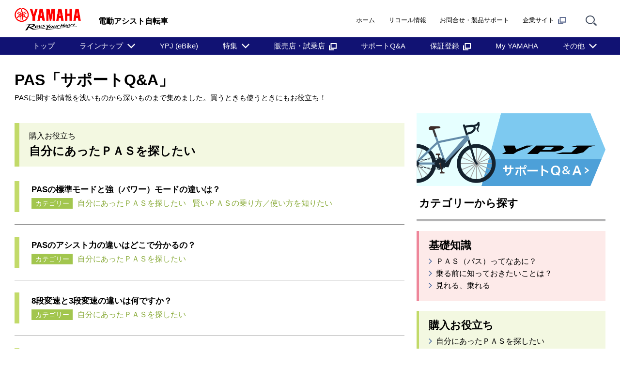

--- FILE ---
content_type: text/html; charset=UTF-8
request_url: https://www.yamaha-motor.co.jp/pas/faq/category/cn/02/topic1/
body_size: 10439
content:
<!DOCTYPE html>
<html lang="ja">
<!-- head start // -->



<head prefix="og:http://ogp.me/ns#">
  <meta charset="UTF-8">
  <meta charset="UTF-8">
  <meta name="template-pattern" content="PAS">
  <meta name="keywords" content="電動アシスト自転車 PAS">
  <meta name="description" content="PASに関する情報を浅いものから深いものまで集めました。買うときも使うときにもお役立ち！">
  <meta name="format-detection" content="telephone=no">
  <meta name="viewport" content="width=device-width, initial-scale=1, minimum-scale=1">
  <!-- ogp start // -->
  <meta property="og:title" content="「
  
    自分にあったＰＡＳを探したい
  
」の記事一覧 - 電動自転車 | ヤマハ発動機">
  <meta property="og:description" content="PASに関する情報を浅いものから深いものまで集めました。買うときも使うときにもお役立ち！">
  <meta property="og:type" content="article">
  <meta property="og:url" content="https://www.yamaha-motor.co.jp/pas/faq/category/cn/02/topic1/">
  <meta property="og:image" content="
  
">
  <meta property="og:site_name" content="ヤマハ発動機株式会社">
  <!-- // ogp end -->
  <!-- favicon start // -->
  <link rel="apple-touch-icon" sizes="57x57" href="/shared/favicon/apple-touch-icon-57x57.png">
<link rel="apple-touch-icon" sizes="60x60" href="/shared/favicon/apple-touch-icon-60x60.png">
<link rel="apple-touch-icon" sizes="72x72" href="/shared/favicon/apple-touch-icon-72x72.png">
<link rel="apple-touch-icon" sizes="76x76" href="/shared/favicon/apple-touch-icon-76x76.png">
<link rel="apple-touch-icon" sizes="114x114" href="/shared/favicon/apple-touch-icon-114x114.png">
<link rel="apple-touch-icon" sizes="120x120" href="/shared/favicon/apple-touch-icon-120x120.png">
<link rel="apple-touch-icon" sizes="144x144" href="/shared/favicon/apple-touch-icon-144x144.png">
<link rel="apple-touch-icon" sizes="152x152" href="/shared/favicon/apple-touch-icon-152x152.png">
<link rel="apple-touch-icon" sizes="180x180" href="/shared/favicon/apple-touch-icon-180x180.png">
<link rel="icon" type="image/png" href="/shared/favicon/favicon-32x32.png" sizes="32x32">
<link rel="icon" type="image/png" href="/shared/favicon/android-chrome-192x192.png" sizes="192x192">
<link rel="icon" type="image/png" href="/shared/favicon/favicon-96x96.png" sizes="96x96">
<link rel="icon" type="image/png" href="/shared/favicon/favicon-16x16.png" sizes="16x16">
<link rel="manifest" href="/shared/favicon/manifest.json">
<link rel="mask-icon" href="/shared/favicon/safari-pinned-tab.svg" color="#5bbad5">
<link rel="shortcut icon" href="/shared/favicon/favicon.ico">
<meta name="msapplication-TileColor" content="#da532c">
<meta name="msapplication-TileImage" content="/shared/favicon/mstile-144x144.png">
<meta name="msapplication-config" content="/shared/favicon/browserconfig.xml">
<meta name="theme-color" content="#ffffff">

  <!-- // favicon end -->
  <title>「
  
    自分にあったＰＡＳを探したい
  
」の記事一覧 - 電動自転車 | ヤマハ発動機</title>
  <link rel="stylesheet" href="/shared/css/reset.css" media="all">
  <link rel="stylesheet" href="/shared/css/base_cojp_950.css" media="all">
  <link rel="stylesheet" href="/shared/css/font_950.css" media="all">
  <link rel="stylesheet" href="/shared/css/print_950.css" media="print">
  <script src="/shared/js/common.js"></script>
  <!-- responsive-css start // -->
  <link rel="stylesheet" href="/shared/css/swiper.min.css" media="all"><!-- 軽量スライダー用プラグイン jQuery非依存 -->
<link rel="stylesheet" href="/shared/css/splide.min.css" media="all">
<link rel="stylesheet" href="/shared/css/rwd_base_a11y_renewal.css" media="all">
<link rel="stylesheet" href="/shared/css/rwd_business_new.css" media="all">
<link rel="stylesheet" href="/shared/css/rwd_print.css" media="print">
<link href="https://ce.mf.marsflag.com/latest/css/mf-search.css" rel="stylesheet" type="text/css" media="all" charset="UTF-8">

  <!-- // responsive-css end -->
  <!-- css start // -->
  <link rel="stylesheet" href="/pas/faq/shared/css/style.css">
  <!-- // css end -->
</head>
<!-- // head end -->

<body>
  <noscript><iframe src="//www.googletagmanager.com/ns.html?id=GTM-TPRVWM" height="0" width="0" style="display:none;visibility:hidden"></iframe></noscript>
  <script>(function (w, d, s, l, i) {
      w[l] = w[l] || []; w[l].push({
        'gtm.start':
          new Date().getTime(), event: 'gtm.js'
      }); var f = d.getElementsByTagName(s)[0],
        j = d.createElement(s), dl = l != 'dataLayer' ? '&l=' + l : ''; j.async = true; j.src =
          '//www.googletagmanager.com/gtm.js?id=' + i + dl; f.parentNode.insertBefore(j, f);
      })(window, document, 'script', 'dataLayer', 'GTM-TPRVWM');
  </script>
  <div class="skippingNav">
    <a accesskey="c" href="#rwd-main-content">本文へ進みます</a>
  </div>
  <div class="container" id="rwd-content">
    <!-- header start // -->
    <header class="rwd-main-header" id="rwd-control-main-header">
      <div class="rwd-header-inner">
        <div class="rwd-title-container">
          <p class="rwd-header-identify">
            <a href="/"><img src="/shared/img/rwd_identity_new.png" width="137" height="47" decoding="async" alt="ヤマハ発動機株式会社 Revs Your Heart"></a>
          </p>
          <p class="rwd-header-category-title"><span>電動アシスト自転車</span></p>
          <!-- / .rwd-title-container -->
        </div>
        <div class="rwd-nav-container">
          <nav class="rwd-utility-nav">
  <ul>
    <li class="rwd-utility-nav-item rwd-utility-nav-home rwd-sp-none">
      <a href="/">ホーム</a>
    </li>
    <li class="rwd-utility-nav-item rwd-utility-nav-recall rwd-sp-none">
      <a href="/recall/">リコール情報</a>
    </li>
    <li class="rwd-utility-nav-item rwd-utility-nav-support rwd-sp-none">
      <a href="/support/">お問合せ・製品サポート</a>
    </li>
    <li class="rwd-utility-nav-item rwd-utility-nav-corporate rwd-sp-none">
      <a href="//global.yamaha-motor.com/jp/" target="_blank">企業サイト<img src="/shared/img/rwd_icon_newwin.svg" width="162" height="150" alt="new window" decoding="async" class="rwd-icon-newwin"></a>
    </li>
    <li class="rwd-utility-nav-item rwd-utility-nav-search">
      <button id="rwd-control-search-trigger">
        <span><img src="/shared/img/rwd_icon_search.svg" width="55" height="50" alt="サイト内検索" decoding="async" class="icon"></span></button>
    </li>
    <li class="rwd-utility-nav-item rwd-utility-nav-button rwd-pc-none">
      <button id="rwd-menu-trigger" class="rwd-menu-button" tabindex="0" aria-label="メニュー">
        <span></span><span></span><span></span>
      </button>
    </li>
    <!-- span はSPメニューの3本線 -->
  </ul>
  <!-- / .rwd-utility-nav -->
</nav>
        </div>
      </div>
      <!-- global navigation start // -->
      <div class="rwd-global-nav-wrap">
<nav id="rwd-control-global-nav" class="rwd-global-nav-kbd">
    <!-- rwd-control-global-navはナビのマウスオーバー時のオーバレイのために使用する -->
    <ul class="rwd-global-nav" role="list">
      <li class="rwd-global-nav-item" role="listitem"><a href="/pas/">トップ</a></li>
      <!-- <li class="rwd-global-nav-item rwd-global-nav-has-child"> -->
      <li class="rwd-global-nav-item rwd-global-nav-has-child" data-custom-open="true" role="listitem">
        <a class="rwd-submenu-link" tabindex="0" aria-expanded="false">ラインナップ</a>
        <!-- Mega Drop Menu start // -->
        <div class="rwd-megamenu-wrapper" data-submenu-max-height="420">
          <div class="rwd-megamenu-inner rwd-megamenu-column">
            <ul class="rwd-global-subnav rwd-megadrop-menu rwd-megadrop-menu--lineup" role="list">
              <li class="rwd-global-subnav-item rwd-nav-item-toplink" role="listitem">
                <a href="/pas/lineup/"><span>ラインナップ トップ</span></a>
              </li>
              <li class="rwd-global-subnav-item rwd-global-nav-has-child" data-submenu-id="standard" role="listitem">
                <a class="rwd-submenu-link" tabindex="0">普段のお出かけに</a>
                <div id="standard" class="rwd-megamenu-content">
                  <ul class="rwd-global-subnav-card-list" role="list">
                    <li class="rwd-global-subnav-card-item" role="listitem">
                      <a href="/pas/lineup/with/"><img src="/pas/img_thumbnail/with_2026.jpg" width="320" height="210" alt="" class="rwd-subnav-grid-image defer" decoding="async">
                        <div class="rwd-subnav-grid-caption">PAS With</div>
                      </a>
                    </li>
                    <li class="rwd-global-subnav-card-item" role="listitem">
                      <a href="/pas/lineup/with-dx/"><img src="/pas/img_thumbnail/with-dx_2026.jpg" width="320" height="210" alt="" class="rwd-subnav-grid-image defer" decoding="async">
                        <div class="rwd-subnav-grid-caption">PAS With DX</div>
                      </a>
                    </li>
                    <li class="rwd-global-subnav-card-item" role="listitem">
                      <a href="/pas/lineup/with-sp/"><img src="/pas/img_thumbnail/with-sp_2024.jpg" width="320" height="210" alt="" class="rwd-subnav-grid-image defer" decoding="async">
                        <div class="rwd-subnav-grid-caption">PAS With SP</div>
                      </a>
                    </li>
                    <li class="rwd-global-subnav-card-item" role="listitem">
                      <a href="/pas/lineup/cheer/"><img src="/pas/img_thumbnail/cheer_2025.jpg" width="320" height="210" alt="" class="rwd-subnav-grid-image defer" decoding="async">
                        <div class="rwd-subnav-grid-caption">PAS CHEER</div>
                      </a>
                    </li>
                    <li class="rwd-global-subnav-card-item" role="listitem">
                      <a href="/pas/lineup/sion-u/"><img src="/pas/img_thumbnail/sion-u_2025.jpg" width="320" height="210" alt="" class="rwd-subnav-grid-image defer" decoding="async">
                        <div class="rwd-subnav-grid-caption">PAS SION-U</div>
                      </a>
                    </li>
                  </ul>
                </div>
              </li>
              <!-- // Mega Drop Menu end -->
              <li class="rwd-global-subnav-item rwd-global-nav-has-child" data-submenu-id="family" role="listitem">
                <a class="rwd-submenu-link" tabindex="0">お子さまの送迎に</a>
                <div id="family" class="rwd-megamenu-content">
                  <ul class="rwd-global-subnav-card-list" role="list">
                    <li class="rwd-global-subnav-card-item" role="listitem">
                      <a href="/pas/lineup/babby/"><img src="/pas/img_thumbnail/babby_2026.jpg" width="320" height="210" alt="" class="rwd-subnav-grid-image defer" decoding="async">
                        <div class="rwd-subnav-grid-caption">PAS babby</div>
                      </a>
                    </li>
                    <li class="rwd-global-subnav-card-item" role="listitem">
                      <a href="/pas/lineup/kiss/"><img src="/pas/img_thumbnail/kiss_2026.jpg" width="320" height="210" alt="" class="rwd-subnav-grid-image defer" decoding="async">
                        <div class="rwd-subnav-grid-caption">PAS kiss</div>
                      </a>
                    </li>
                    <li class="rwd-global-subnav-card-item" role="listitem">
                      <a href="/pas/lineup/crew-std/"><img src="/pas/img_thumbnail/crew-std_2025.jpg" width="320" height="210" alt="" class="rwd-subnav-grid-image defer" decoding="async">
                        <div class="rwd-subnav-grid-caption">PAS Crew</div>
                      </a>
                    </li>
                  </ul>
                  <!--
                    <div class="rwd-subnav-control">
                      <a href="#" class="rwd-subnav-control-button prev">戻る</a>
                      <a href="#" class="rwd-subnav-control-button next">次へ</a>
                    </div>
                    -->
                </div>
              </li>
              <!-- // Mega Drop Menu end -->
              <li class="rwd-global-subnav-item rwd-global-nav-has-child" data-submenu-id="fashionable" role="listitem">
                <a class="rwd-submenu-link" tabindex="0">毎日の通学に</a>
                <div id="fashionable" class="rwd-megamenu-content">
                  <ul class="rwd-global-subnav-card-list" role="list">
                    <li class="rwd-global-subnav-card-item" role="listitem">
                      <a href="/pas/lineup/ulu/"><img src="/pas/img_thumbnail/ulu_2026.jpg" width="320" height="210" alt="" class="rwd-subnav-grid-image defer" decoding="async">
                        <div class="rwd-subnav-grid-caption">PAS ULU</div>
                      </a>
                    </li>
                    <li class="rwd-global-subnav-card-item" role="listitem">
                      <a href="/pas/lineup/rin/"><img src="/pas/img_thumbnail/rin_2026.jpg" width="320" height="210" alt="" class="rwd-subnav-grid-image defer" decoding="async">
                        <div class="rwd-subnav-grid-caption">PAS RIN</div>
                      </a>
                    </li>
                    <li class="rwd-global-subnav-card-item" role="listitem">
                      <a href="/pas/lineup/ami/"><img src="/pas/img_thumbnail/ami_2025.jpg" width="320" height="210" alt="" class="rwd-subnav-grid-image defer" decoding="async">
                        <div class="rwd-subnav-grid-caption">PAS Ami</div>
                      </a>
                    </li>
                    <li class="rwd-global-subnav-card-item" role="listitem">
                      <a href="/pas/lineup/city-sp5/"><img src="/pas/img_thumbnail/city-sp5_2025.jpg" width="320" height="210" alt="" class="rwd-subnav-grid-image defer" decoding="async">
                        <div class="rwd-subnav-grid-caption">PAS CITY-SP5</div>
                      </a>
                    </li>
                  </ul>
                </div>
              </li>
              <!-- // Mega Drop Menu end -->
                <li class="rwd-global-subnav-item rwd-global-nav-has-child" data-submenu-id="funday" role="listitem">
                <a class="rwd-submenu-link" tabindex="0">自由な毎日に</a>
                <div id="funday" class="rwd-megamenu-content">
                  <ul class="rwd-global-subnav-card-list" role="list">
                    <li class="rwd-global-subnav-card-item" role="listitem">
                      <a href="/pas/lineup/craig/"><img src="/pas/img_thumbnail/craig_2025.jpg" width="320" height="210" alt="" class="rwd-subnav-grid-image defer" decoding="async">
                        <div class="rwd-subnav-grid-caption">PAS CRAIG</div>
                      </a>
                    </li>
                    <li class="rwd-global-subnav-card-item" role="listitem">
                      <a href="/pas/lineup/craig-plus/"><img src="/pas/img_thumbnail/craig-plus_2025.jpg" width="320" height="210" alt="" class="rwd-subnav-grid-image defer" decoding="async">
                        <div class="rwd-subnav-grid-caption">PAS CRAIG PLUS</div>
                      </a>
                    </li>
                    <li class="rwd-global-subnav-card-item" role="listitem">
                      <a href="/pas/lineup/craig-alley/"><img src="/pas/img_thumbnail/craig-alley_2026.jpg" width="320" height="210" alt="" class="rwd-subnav-grid-image defer" decoding="async">
                        <div class="rwd-subnav-grid-caption">PAS CRAIG ALLEY</div>
                      </a>
                    </li>
                    <li class="rwd-global-subnav-card-item" role="listitem">
                      <a href="/pas/lineup/city-c/"><img src="/pas/img_thumbnail/city-c_2026.jpg" width="320" height="210" alt="" class="rwd-subnav-grid-image defer" decoding="async">
                        <div class="rwd-subnav-grid-caption">PAS CITY-C</div>
                      </a>
                    </li>
                    <li class="rwd-global-subnav-card-item" role="listitem">
                      <a href="/pas/lineup/city-x/"><img src="/pas/img_thumbnail/city-x_2025.jpg" width="320" height="210" alt="" class="rwd-subnav-grid-image defer" decoding="async">
                        <div class="rwd-subnav-grid-caption">PAS CITY-X</div>
                      </a>
                    </li>
                    <li class="rwd-global-subnav-card-item" role="listitem">
                      <a href="/pas/lineup/city-v/"><img src="/pas/img_thumbnail/city-v_2024.jpg" width="320" height="210" alt="" class="rwd-subnav-grid-image defer" decoding="async">
                        <div class="rwd-subnav-grid-caption">PAS CITY-V</div>
                      </a>
                    </li>
                    <li class="rwd-global-subnav-card-item" role="listitem">
                      <a href="/pas/lineup/brace/"><img src="/pas/img_thumbnail/brace_2024_2.jpg" width="320" height="210" alt="" class="rwd-subnav-grid-image defer" decoding="async">
                        <div class="rwd-subnav-grid-caption">PAS Brace</div>
                      </a>
                    </li>
                  </ul>
                </div>
              </li>
              <!-- // Mega Drop Menu end -->
              <li class="rwd-global-subnav-item rwd-global-nav-has-child" data-submenu-id="other" role="listitem">
                <a class="rwd-submenu-link" tabindex="0">3輪モデル</a>
                <div id="other" class="rwd-megamenu-content">
                  <ul class="rwd-global-subnav-card-list" role="list">
                    <li class="rwd-global-subnav-card-item" role="listitem">
                      <a href="/pas/lineup/wagon/"><img src="/pas/img_thumbnail/wagon_2024.jpg" width="320" height="210" alt="" class="rwd-subnav-grid-image defer" decoding="async">
                        <div class="rwd-subnav-grid-caption">PAS ワゴン</div>
                      </a>
                    </li>
                  </ul>
                </div>
              </li>
              <!-- // Mega Drop Menu end -->
              <li class="rwd-global-subnav-item rwd-global-nav-has-child" data-submenu-id="business" role="listitem">
                <a class="rwd-submenu-link tabindex="0">ビジネスモデル</a>
                <div id="business" class="rwd-megamenu-content">
                  <ul class="rwd-global-subnav-card-list" role="list">
                    <li class="rwd-global-subnav-card-item" role="listitem">
                      <a href="/pas/lineup/gear-u/"><img src="/pas/img_thumbnail/gear-u_2024.jpg" width="320" height="210" alt="" class="rwd-subnav-grid-image defer" decoding="async">
                        <div class="rwd-subnav-grid-caption">PAS GEAR-U</div>
                      </a>
                    </li>
                  </ul>
                </div>
              </li>
              <!-- // Mega Drop Menu end -->
              <li class="rwd-global-subnav-item rwd-global-nav-has-child" data-submenu-id="ypj" role="listitem">
                <a class="rwd-submenu-link" tabindex="0">スポーツモデル(YPJ)</a>
                <div id="ypj" class="rwd-megamenu-content">
                  <ul class="rwd-global-subnav-card-list" role="list">
                    <li class="rwd-global-subnav-card-item" role="listitem">
                      <a href="/pas/ypj/wabash-rt/"><img src="/pas/img_thumbnail/wabash-rt_2024.jpg" width="320" height="210" alt="" class="rwd-subnav-grid-image defer" decoding="async">
                        <div class="rwd-subnav-grid-caption">WABASH RT</div>
                      </a>
                    </li>
                    <li class="rwd-global-subnav-card-item" role="listitem">
                      <a href="/pas/ypj/crosscore-rc/"><img src="/pas/img_thumbnail/crosscore-rc_2024.jpg" width="320" height="210" alt="" class="rwd-subnav-grid-image defer" decoding="async">
                        <div class="rwd-subnav-grid-caption">CROSSCORE RC</div>
                      </a>
                    </li>
                    <li class="rwd-global-subnav-card-item" role="listitem">
                      <a href="/pas/ypj/crosscore-connected/"><img src="/pas/img_thumbnail/crosscore-connected_2024.jpg" width="320" height="210" alt="" class="rwd-subnav-grid-image defer" decoding="async">
                        <div class="rwd-subnav-grid-caption">CROSSCORE Connected</div>
                      </a>
                    </li>
                    <li class="rwd-global-subnav-card-item" role="listitem">
                      <a href="/pas/ypj/ypj-mt-pro/"><img src="/pas/img_thumbnail/ypj-mt-pro.jpg" width="320" height="210" alt="" class="rwd-subnav-grid-image defer" decoding="async">
                        <div class="rwd-subnav-grid-caption">YPJ-MT Pro</div>
                      </a>
                    </li>
                    <li class="rwd-global-subnav-card-item" role="listitem">
                      <a href="/pas/ypj/ypj-xc/final/"><img src="/pas/img_thumbnail/ypj-xc-final.jpg" width="320" height="210" alt="" class="rwd-subnav-grid-image defer" decoding="async">
                        <div class="rwd-subnav-grid-caption">YPJ-XC Final Edition</div>
                      </a>
                    </li>
                    <li class="rwd-global-subnav-card-item" role="listitem">
                      <a href="/pas/ypj/ypj-xc/"><img src="/pas/img_thumbnail/ypj-xc.jpg" width="320" height="210" alt="" class="rwd-subnav-grid-image defer" decoding="async">
                        <div class="rwd-subnav-grid-caption">YPJ-XC</div>
                      </a>
                    </li>
                  </ul>
                </div>
              </li>
              <!-- // Mega Drop Menu end --> 
            </ul>
          </div>
          <a class="rwd-megamenu-close" href="#">
            <span class="rwd-megamenu-close-text">閉じる</span>
          </a>
        </div>
      </li>
      <li class="rwd-global-nav-item" role="listitem"><a href="/pas/ypj/">YPJ (eBike)</a></li>
      <li class="rwd-global-nav-item rwd-global-nav-has-child" role="listitem">
        <a class="rwd-submenu-link" tabindex="0" aria-expanded="false">特集</a>
        <!-- Mega Drop Menu start // -->
        <div class="rwd-megamenu-wrapper">
          <div class="rwd-megamenu-inner rwd-megamenu-column">

            <div class="rwd-megamenu-fixed-content">
              <ul class="rwd-global-subnav-card-list" role="list">
                <li class="rwd-global-subnav-card-item" role="listitem">
                  <a href="/pas/recommend/"><img src="/pas/img_thumbnail/recommend_2026.jpg" width="320" height="210" alt="" class="rwd-subnav-grid-image defer" decoding="async">
                    <div class="rwd-subnav-grid-caption">PAS特長紹介</div>
                  </a>
                </li>
                <li class="rwd-global-subnav-card-item" role="listitem">
                  <a href="/pas/recommend/gekizaka/"><img src="/pas/img_thumbnail/gekizaka.jpg" width="320" height="210" alt="" class="rwd-subnav-grid-image defer" decoding="async">
                    <div class="rwd-subnav-grid-caption">激坂チャレンジ</div>
                  </a>
                </li>
                <li class="rwd-global-subnav-card-item" role="listitem">
                  <a href="/pas/ypj/blog/"><img src="/pas/img_thumbnail/ypj-blog.jpg" width="320" height="210" alt="" class="rwd-subnav-grid-image defer" decoding="async">
                    <div class="rwd-subnav-grid-caption">ヤマハ PAS/YPJ ブログ</div>
                  </a>
                </li>
                <li class="rwd-global-subnav-card-item" role="listitem">
                  <a href="/pas/ypj/life/"><img src="/pas/img_thumbnail/ypj-life.jpg" width="320" height="210" alt="" class="rwd-subnav-grid-image defer" decoding="async">
                    <div class="rwd-subnav-grid-caption">YPJライフ</div>
                  </a>
                </li>
              </ul>
            </div>
          </div>
          <a class="rwd-megamenu-close" href="#">
            <span class="rwd-megamenu-close-text">閉じる</span>
          </a>
        </div>
      </li>
      <li class="rwd-global-nav-item" role="listitem"><a href="https://www2.yamaha-motor.co.jp/jp/locator/pas-map" target="_blank">販売店・試乗店<span class="rwd-icon-newwin-wrapper"><img src="/shared/img/rwd_icon_newwin_white.svg" alt="new window" class="rwd-icon-newwin"></span></a></li>
      <li class="rwd-global-nav-item" role="listitem"><a href="/pas/faq/">サポートQ&A</a></li>
      <li class="rwd-global-nav-item" role="listitem"><a href="https://www2.yamaha-motor.co.jp/jp/pas/guarantee/index" target="_blank">保証登録<span class="rwd-icon-newwin-wrapper"><img src="/shared/img/rwd_icon_newwin_white.svg" alt="new window" class="rwd-icon-newwin"></span></a></li>
      <li class="rwd-global-nav-item" role="listitem"><a href="/pas/myyamaha/">My YAMAHA</a></li>
      <li class="rwd-global-nav-item rwd-global-nav-has-child" role="listitem">
        <a class="rwd-submenu-link" tabindex="0" aria-expanded="false">その他</a>
        <!-- Mega Drop Menu start // -->
        <div class="rwd-megamenu-wrapper">
          <div class="rwd-megamenu-inner rwd-megamenu-column">

            <div class="rwd-megamenu-fixed-content">
              <ul class="rwd-global-subnav-card-list" role="list">
                <li class="rwd-global-subnav-card-item" role="listitem">
                  <a href="/pas/simulator/"><img src="/pas/img_thumbnail/simulator_2026.jpg" width="320" height="210" alt="" class="rwd-subnav-grid-image defer" decoding="async">
                    <div class="rwd-subnav-grid-caption">アクセサリーシミュレーター</div>
                  </a>
                </li>
                <li class="rwd-global-subnav-card-item" role="listitem">
                  <a href="/pas/recommend/commute/"><img src="/pas/img_thumbnail/commute_2026.jpg" width="320" height="210" alt="" class="rwd-subnav-grid-image defer" decoding="async">
                    <div class="rwd-subnav-grid-caption">通学・通勤比較シミュレーション</div>
                  </a>
                </li>
                <li class="rwd-global-subnav-card-item" role="listitem">
                  <a href="https://www2.yamaha-motor.co.jp/jp/event/pas/index" target="_blank"><img src="/pas/img_thumbnail/event_2026.jpg" width="320" height="210" alt="" class="rwd-subnav-grid-image defer" decoding="async">
                    <div class="rwd-subnav-grid-caption">イベントスケジュール</div>
                  </a>
                </li>
                <li class="rwd-global-subnav-card-item" role="listitem">
                  <a href="/pas/owner-support/"><img src="/pas/img_thumbnail/owner-support_2026.jpg" width="320" height="210" alt="" class="rwd-subnav-grid-image defer" decoding="async">
                    <div class="rwd-subnav-grid-caption">PASオーナーサポート</div>
                  </a>
                </li>
                <li class="rwd-global-subnav-card-item" role="listitem">
                  <a href="/pas/catalog/"><img src="/pas/img_thumbnail/catalog_2026.jpg" width="320" height="210" alt="" class="rwd-subnav-grid-image defer" decoding="async">
                    <div class="rwd-subnav-grid-caption">カタログダウンロード</div>
                  </a>
                </li>
                <li class="rwd-global-subnav-card-item" role="listitem">
                  <a href="/parts-search/"><img src="/pas/img_thumbnail/parts-search.jpg" width="320" height="210" alt="" class="rwd-subnav-grid-image defer" decoding="async">
                    <div class="rwd-subnav-grid-caption">部品情報検索</div>
                  </a>
                </li>
              </ul>
            </div>
          </div>
          <a class="rwd-megamenu-close" href="#">
            <span class="rwd-megamenu-close-text">閉じる</span>
          </a>
        </div>
      </li>
    </ul>
  </nav>
  <!-- / .rwd-global-nav-wrap -->
</div>
      <!-- // global navigation end -->
    </header>
    <!-- // header end -->
    <div class="rwd-search-form rwd-mordal-search-form" id="rwd-control-serch-box" role="dialog" aria-modal="true">
  <!-- 虫眼鏡用 -->
  <div class="rwd-search-area">
    <div class="mf_finder_container">
      <div data-first-focus tabindex="0"></div>
      <mf-search-box
        ajax-url="https://finder.api.mf.marsflag.com/api/v1/finder_service/documents/cd015744/search"
        serp-url="/search/#/"
        doctype-hidden
        options-hidden
        placeholder="Search..."
        submit-text="検索"
        :suggest-max="0"
        submit-callback="menuToggleSearch"
      ></mf-search-box>
      <button type="button" id="rwd-control-search-closer" class="rwd-search-close" aria-label="サイト内検索を閉じる" onclick="menuToggleSearch()"></button>
      <div data-last-focus tabindex="0"></div>
    </div>
  </div>
  <!-- /虫眼鏡用 -->
</div>

    <main class="rwd-main-content">
      <article id="rwd-main-content">
        <div class="rwd-main-content-group rwd-product-header">
          <h1 class="rwd-headline1-type02"><span class="rwd-headline1-text"><a href="/pas/faq/">PAS「サポートQ&amp;A」</a></span></h1>
          <p class="rwd-text-small rwd-pc-margin-bottom20 rwd-sp-none">PASに関する情報を浅いものから深いものまで集めました。買うときも使うときにもお役立ち！</p>
          <!-- / .rwd-main-content-group -->
        </div>

        <!-- Contents Area -->
        <div class="rwd-main-content-group">
          <div class="flex">
            <div class="flex-item pc-grid8of12 sp-grid4of4 pc-order1">




  
    
    
    
  
              <div class="categoy-headline2 category-02">
                <a href="https://www.yamaha-motor.co.jp/pas/faq/category/cn/02/">購入お役立ち</a>
                <h2 class="rwd-section-headline rwd-bold rwd-small rwd-pc-margin-top0 rwd-sp-margin-top0 rwd-pc-margin-bottom0 rwd-sp-margin-bottom0"><span>自分にあったＰＡＳを探したい</span></h2>
              </div><!-- / .categoy-headline2 -->


              <div class="postlist rwd-pc-margin-top30 rwd-sp-margin-top30">
                <ul>

  
    
    
      
        
          
        
      
      
    
                  <li class="category-02">
                    <a href="https://www.yamaha-motor.co.jp/pas/faq/answer/cn/02/qn/post_71/" class="detail">
    
                      PASの標準モードと強（パワー）モードの違いは？
                    </a>
                    <div class="category">
    
      
                      <a href="https://www.yamaha-motor.co.jp/pas/faq/category/cn/02/topic1/">自分にあったＰＡＳを探したい</a>
      
    
      
                      <a href="https://www.yamaha-motor.co.jp/pas/faq/category/cn/03/topic1/">賢いＰＡＳの乗り方／使い方を知りたい</a>
      
    
                    </div>
                  </li>
    
  
    
    
      
        
          
        
      
      
    
                  <li class="category-02">
                    <a href="https://www.yamaha-motor.co.jp/pas/faq/answer/cn/02/qn/post_70/" class="detail">
    
                      PASのアシスト力の違いはどこで分かるの？
                    </a>
                    <div class="category">
    
      
                      <a href="https://www.yamaha-motor.co.jp/pas/faq/category/cn/02/topic1/">自分にあったＰＡＳを探したい</a>
      
    
                    </div>
                  </li>
    
  
    
    
      
        
          
        
      
      
    
                  <li class="category-02">
                    <a href="https://www.yamaha-motor.co.jp/pas/faq/answer/cn/02/qn/83/" class="detail">
    
                      8段変速と3段変速の違いは何ですか？
                    </a>
                    <div class="category">
    
      
                      <a href="https://www.yamaha-motor.co.jp/pas/faq/category/cn/02/topic1/">自分にあったＰＡＳを探したい</a>
      
    
                    </div>
                  </li>
    
  
    
    
      
        
          
        
      
      
    
                  <li class="category-02">
                    <a href="https://www.yamaha-motor.co.jp/pas/faq/answer/cn/02/qn/post_68/" class="detail">
    
                      小柄な人でもPASは足が着くでしょうか
                    </a>
                    <div class="category">
    
      
                      <a href="https://www.yamaha-motor.co.jp/pas/faq/category/cn/02/topic1/">自分にあったＰＡＳを探したい</a>
      
    
                    </div>
                  </li>
    
  
    
    
      
        
          
        
      
      
    
                  <li class="category-02">
                    <a href="https://www.yamaha-motor.co.jp/pas/faq/answer/cn/02/qn/post_62/" class="detail">
    
                      PASのハンドルの高さは調節が出来るの？
                    </a>
                    <div class="category">
    
      
                      <a href="https://www.yamaha-motor.co.jp/pas/faq/category/cn/02/topic1/">自分にあったＰＡＳを探したい</a>
      
    
                    </div>
                  </li>
    
  
    
    
      
        
          
        
      
      
    
                  <li class="category-02">
                    <a href="https://www.yamaha-motor.co.jp/pas/faq/answer/cn/02/qn/post_61/" class="detail">
    
                      PAS車両を購入する際、バッテリー容量やカラーなどを変更することはできますか？
                    </a>
                    <div class="category">
    
      
                      <a href="https://www.yamaha-motor.co.jp/pas/faq/category/cn/02/topic1/">自分にあったＰＡＳを探したい</a>
      
    
                    </div>
                  </li>
    
  
    
    
      
        
          
        
      
      
    
                  <li class="category-02">
                    <a href="https://www.yamaha-motor.co.jp/pas/faq/answer/cn/02/qn/post_60/" class="detail">
    
                      PASを高温・低温の環境で使いたいのですが大丈夫ですか？
                    </a>
                    <div class="category">
    
      
                      <a href="https://www.yamaha-motor.co.jp/pas/faq/category/cn/02/topic1/">自分にあったＰＡＳを探したい</a>
      
    
                    </div>
                  </li>
    
  
    
    
      
        
          
        
      
      
    
                  <li class="category-02">
                    <a href="https://www.yamaha-motor.co.jp/pas/faq/answer/cn/02/qn/post_58/" class="detail">
    
                      PASのリフレクター（後）にはどのような種類がありますか？
                    </a>
                    <div class="category">
    
      
                      <a href="https://www.yamaha-motor.co.jp/pas/faq/category/cn/02/topic1/">自分にあったＰＡＳを探したい</a>
      
    
                    </div>
                  </li>
    
  
    
    
      
        
          
        
      
      
    
                  <li class="category-02">
                    <a href="https://www.yamaha-motor.co.jp/pas/faq/answer/cn/02/qn/post_57/" class="detail">
    
                      PASの適応身長の目安の見方を教えてください。
                    </a>
                    <div class="category">
    
      
                      <a href="https://www.yamaha-motor.co.jp/pas/faq/category/cn/02/topic1/">自分にあったＰＡＳを探したい</a>
      
    
                    </div>
                  </li>
    
  
    
    
      
        
          
        
      
      
    
                  <li class="category-02">
                    <a href="https://www.yamaha-motor.co.jp/pas/faq/answer/cn/02/qn/post_55/" class="detail">
    
                      オートエコモードプラスとは？
                    </a>
                    <div class="category">
    
      
                      <a href="https://www.yamaha-motor.co.jp/pas/faq/category/cn/02/topic1/">自分にあったＰＡＳを探したい</a>
      
    
      
                      <a href="https://www.yamaha-motor.co.jp/pas/faq/category/cn/03/topic1/">賢いＰＡＳの乗り方／使い方を知りたい</a>
      
    
                    </div>
                  </li>
    
  
    
    
      
        
          
        
      
      
    
                  <li class="category-02">
                    <a href="https://www.yamaha-motor.co.jp/pas/faq/answer/cn/02/qn/post_54/" class="detail">
    
                      PASのバッテリー容量と登坂力は関係があるのですか。
                    </a>
                    <div class="category">
    
      
                      <a href="https://www.yamaha-motor.co.jp/pas/faq/category/cn/02/topic1/">自分にあったＰＡＳを探したい</a>
      
    
                    </div>
                  </li>
    
  
    
    
      
        
          
        
      
      
    
                  <li class="category-02">
                    <a href="https://www.yamaha-motor.co.jp/pas/faq/answer/cn/02/qn/pas_7/" class="detail">
    
                      PASはどの駐輪機にも停められますか？
                    </a>
                    <div class="category">
    
      
                      <a href="https://www.yamaha-motor.co.jp/pas/faq/category/cn/02/topic1/">自分にあったＰＡＳを探したい</a>
      
    
                    </div>
                  </li>
    
                </ul>
                <!-- /.postlist -->
              </div>





  



              <div class="pagenav">
                <ul class="rwd-pc-margin-top45 rwd-sp-margin-top45">
  
                  <li><a href="https://www.yamaha-motor.co.jp/pas/faq/category/cn/02/topic1/index.html"  class="current">1</a></li>
  
                  <li><a href="https://www.yamaha-motor.co.jp/pas/faq/category/cn/02/topic1/index_2.html" >2</a></li>
  
                  <li><a href="https://www.yamaha-motor.co.jp/pas/faq/category/cn/02/topic1/index_3.html" >3</a></li>
  
                </ul>
              </div>

            <!-- /.flex-item -->
            </div>

            <div class="flex-item pc-grid4of12 sp-grid4of4 pc-order2">
                        <div class="link_banner_side rwd-sp-margin-top45">
                            <a href="/pas/ypj/faq/">
                                <img src="/pas/faq/img/ban_faq_ypj.png" alt="YPJ専用FAQへのリンクバナー">
                            </a>
                        </div>

                        <div class="categorysearch">
                            <h2 class="rwd-section-headline rwd-bold rwd-xsmall rwd-border-thin rwd-pc-margin-top0 rwd-sp-margin-top45"><span>カテゴリーから探す</span></h2>

                            <div class="category-01">
                                <h3 class="rwd-subsection-headline rwd-large"><a href="https://www.yamaha-motor.co.jp/pas/faq/category/cn/01/">基礎知識</a></h3>
                                <ul class="rwd-link-list02">
    
                                    <li><a href="https://www.yamaha-motor.co.jp/pas/faq/category/cn/01/topic1/">ＰＡＳ（パス）ってなあに？</a></li>
    
                                    <li><a href="https://www.yamaha-motor.co.jp/pas/faq/category/cn/01/topic2/">乗る前に知っておきたいことは？</a></li>
    
                                    <li><a href="https://www.yamaha-motor.co.jp/pas/faq/category/cn/01/topic3/">見れる、乗れる</a></li>
    
                                </ul>
                            </div>

                            <div class="category-02">
                                <h3 class="rwd-subsection-headline rwd-large"><a href="https://www.yamaha-motor.co.jp/pas/faq/category/cn/02/">購入お役立ち</a></h3>
                                <ul class="rwd-link-list02">
    
                                    <li><a href="https://www.yamaha-motor.co.jp/pas/faq/category/cn/02/topic1/">自分にあったＰＡＳを探したい</a></li>
    
                                    <li><a href="https://www.yamaha-motor.co.jp/pas/faq/category/cn/02/topic2/">子供と一緒に乗りたい</a></li>
    
                                    <li><a href="https://www.yamaha-motor.co.jp/pas/faq/category/cn/02/topic3/">ＰＡＳを見たい・乗りたい・買いたい</a></li>
    
                                    <li><a href="https://www.yamaha-motor.co.jp/pas/faq/category/cn/02/topic4/">アクセサリー（用品）を選びたい</a></li>
    
                                </ul>
                            </div>

                            <div class="category-03">
                                <h3 class="rwd-subsection-headline rwd-large"><a href="https://www.yamaha-motor.co.jp/pas/faq/category/cn/03/">オーナーの皆様へ</a></h3>
                                <ul class="rwd-link-list02">
    
                                    <li><a href="https://www.yamaha-motor.co.jp/pas/faq/category/cn/03/topic1/">賢いＰＡＳの乗り方／使い方を知りたい</a></li>
    
                                    <li><a href="https://www.yamaha-motor.co.jp/pas/faq/category/cn/03/topic2/">保管・点検整備について知りたい</a></li>
    
                                    <li><a href="https://www.yamaha-motor.co.jp/pas/faq/category/cn/03/topic3/">故障かな？と思ったら</a></li>
    
                                    <li><a href="https://www.yamaha-motor.co.jp/pas/faq/category/cn/03/topic4/">アクセサリー、補修パーツについて</a></li>
    
                                    <li><a href="https://www.yamaha-motor.co.jp/pas/faq/category/cn/03/topic5/">盗難保険について知りたい</a></li>
    
                                    <li><a href="https://www.yamaha-motor.co.jp/pas/faq/category/cn/03/topic6/">登録情報変更や廃棄処分について</a></li>
    
                                </ul>
                            </div>

                            <div class="category-04">
                                <h3 class="rwd-subsection-headline rwd-large"><a href="https://www.yamaha-motor.co.jp/pas/faq/category/cn/04/">バッテリー＆充電関連</a></h3>
                                <ul class="rwd-link-list02">
    
                                    <li><a href="https://www.yamaha-motor.co.jp/pas/faq/category/cn/04/topic1/">使い方・充電方法を知りたい</a></li>
    
                                    <li><a href="https://www.yamaha-motor.co.jp/pas/faq/category/cn/04/topic2/">バッテリーの特性を知りたい</a></li>
    
                                    <li><a href="https://www.yamaha-motor.co.jp/pas/faq/category/cn/04/topic3/">こんな時どうしたらいいの？</a></li>
    
                                    <li><a href="https://www.yamaha-motor.co.jp/pas/faq/category/cn/04/topic4/">バッテリー交換について知りたい</a></li>
    
                                </ul>
                            </div>

                            <div class="category-05">
                                <h3 class="rwd-subsection-headline rwd-large"><a href="https://www.yamaha-motor.co.jp/pas/faq/category/cn/05/">PAS用語集</a></h3>
                                <ul class="rwd-link-list02">
    
                                    <li><a href="https://www.yamaha-motor.co.jp/pas/faq/category/cn/05/topic1/">自転車用語および機能関連</a></li>
    
                                    <li><a href="https://www.yamaha-motor.co.jp/pas/faq/category/cn/05/topic2/">ＰＡＳ独自および電動アシスト自転車技術用語関連</a></li>
    
                                </ul>
                            </div>

                        </div>
                    </div><!-- /.flex-item -->


            <div class="flex-item pc-grid12of12 sp-grid4of4 pc-order3">
              <div class="tags">
                <h2 class="rwd-section-headline rwd-bold rwd-xsmall rwd-pc-margin-top60 pc"><span>タグ</span></h2>
                <ul class="rwd-sp-margin-top45">

                  <li><a href="https://www.yamaha-motor.co.jp/cgi-bin/pasfaq_mt_qar2usheyj/mt-search.cgi?IncludeBlogs=6&amp;tag=Babby%20un&amp;limit=20&amp;blog_id=6">Babby un</a></li>

                  <li><a href="https://www.yamaha-motor.co.jp/cgi-bin/pasfaq_mt_qar2usheyj/mt-search.cgi?IncludeBlogs=6&amp;tag=PAS%E3%81%AE%E5%8A%B9%E6%9E%9C&amp;limit=20&amp;blog_id=6">PASの効果</a></li>

                  <li><a href="https://www.yamaha-motor.co.jp/cgi-bin/pasfaq_mt_qar2usheyj/mt-search.cgi?IncludeBlogs=6&amp;tag=%E3%83%81%E3%83%A3%E3%82%A4%E3%83%AB%E3%83%89%E3%82%B7%E3%83%BC%E3%83%88&amp;limit=20&amp;blog_id=6">チャイルドシート</a></li>

                  <li><a href="https://www.yamaha-motor.co.jp/cgi-bin/pasfaq_mt_qar2usheyj/mt-search.cgi?IncludeBlogs=6&amp;tag=%E3%83%90%E3%83%83%E3%83%86%E3%83%AA%E3%83%BC%EF%BC%86%E5%85%85%E9%9B%BB&amp;limit=20&amp;blog_id=6">バッテリー＆充電</a></li>

                  <li><a href="https://www.yamaha-motor.co.jp/cgi-bin/pasfaq_mt_qar2usheyj/mt-search.cgi?IncludeBlogs=6&amp;tag=%E4%BB%95%E6%A7%98%E3%83%BB%E6%A9%9F%E8%83%BD%E3%83%BB%E6%80%A7%E8%83%BD&amp;limit=20&amp;blog_id=6">仕様・機能・性能</a></li>

                  <li><a href="https://www.yamaha-motor.co.jp/cgi-bin/pasfaq_mt_qar2usheyj/mt-search.cgi?IncludeBlogs=6&amp;tag=%E4%BE%A1%E6%A0%BC%E3%83%BB%E8%B2%BB%E7%94%A8&amp;limit=20&amp;blog_id=6">価格・費用</a></li>

                  <li><a href="https://www.yamaha-motor.co.jp/cgi-bin/pasfaq_mt_qar2usheyj/mt-search.cgi?IncludeBlogs=6&amp;tag=%E5%81%A5%E5%BA%B7%E4%BF%83%E9%80%B2&amp;limit=20&amp;blog_id=6">健康促進</a></li>

                  <li><a href="https://www.yamaha-motor.co.jp/cgi-bin/pasfaq_mt_qar2usheyj/mt-search.cgi?IncludeBlogs=6&amp;tag=%E5%85%85%E9%9B%BB%E3%81%A7%E3%81%8D%E3%81%AA%E3%81%84&amp;limit=20&amp;blog_id=6">充電できない</a></li>

                  <li><a href="https://www.yamaha-motor.co.jp/cgi-bin/pasfaq_mt_qar2usheyj/mt-search.cgi?IncludeBlogs=6&amp;tag=%E5%AD%90%E3%81%A9%E3%82%82%E4%B9%97%E3%81%9B&amp;limit=20&amp;blog_id=6">子ども乗せ</a></li>

                  <li><a href="https://www.yamaha-motor.co.jp/cgi-bin/pasfaq_mt_qar2usheyj/mt-search.cgi?IncludeBlogs=6&amp;tag=%E5%AD%90%E4%BE%9B%E4%B9%97%E3%81%9B&amp;limit=20&amp;blog_id=6">子供乗せ</a></li>

                  <li><a href="https://www.yamaha-motor.co.jp/cgi-bin/pasfaq_mt_qar2usheyj/mt-search.cgi?IncludeBlogs=6&amp;tag=%E5%AE%89%E5%BF%83%E3%83%BB%E5%AE%89%E5%85%A8&amp;limit=20&amp;blog_id=6">安心・安全</a></li>

                  <li><a href="https://www.yamaha-motor.co.jp/cgi-bin/pasfaq_mt_qar2usheyj/mt-search.cgi?IncludeBlogs=6&amp;tag=%E5%BB%83%E6%A3%84%E3%83%BB%E8%AD%B2%E6%B8%A1%E3%83%BB%E3%83%AA%E3%82%B5%E3%82%A4%E3%82%AF%E3%83%AB&amp;limit=20&amp;blog_id=6">廃棄・譲渡・リサイクル</a></li>

                  <li><a href="https://www.yamaha-motor.co.jp/cgi-bin/pasfaq_mt_qar2usheyj/mt-search.cgi?IncludeBlogs=6&amp;tag=%E6%89%8B%E7%B6%9A%E3%81%8D%E9%96%A2%E9%80%A3&amp;limit=20&amp;blog_id=6">手続き関連</a></li>

                  <li><a href="https://www.yamaha-motor.co.jp/cgi-bin/pasfaq_mt_qar2usheyj/mt-search.cgi?IncludeBlogs=6&amp;tag=%E6%95%85%E9%9A%9C%EF%BC%9F&amp;limit=20&amp;blog_id=6">故障？</a></li>

                  <li><a href="https://www.yamaha-motor.co.jp/cgi-bin/pasfaq_mt_qar2usheyj/mt-search.cgi?IncludeBlogs=6&amp;tag=%E6%97%85%E5%85%88%E3%83%BB%E6%B5%B7%E5%A4%96%E3%81%A7%E3%81%AE%E5%88%A9%E7%94%A8&amp;limit=20&amp;blog_id=6">旅先・海外での利用</a></li>

                  <li><a href="https://www.yamaha-motor.co.jp/cgi-bin/pasfaq_mt_qar2usheyj/mt-search.cgi?IncludeBlogs=6&amp;tag=%E6%A9%9F%E7%A8%AE%E6%AF%94%E8%BC%83&amp;limit=20&amp;blog_id=6">機種比較</a></li>

                  <li><a href="https://www.yamaha-motor.co.jp/cgi-bin/pasfaq_mt_qar2usheyj/mt-search.cgi?IncludeBlogs=6&amp;tag=%E6%B0%B4%E6%BF%A1%E3%82%8C&amp;limit=20&amp;blog_id=6">水濡れ</a></li>

                  <li><a href="https://www.yamaha-motor.co.jp/cgi-bin/pasfaq_mt_qar2usheyj/mt-search.cgi?IncludeBlogs=6&amp;tag=%E7%A2%BA%E8%AA%8D%E3%83%BB%E3%83%A1%E3%83%B3%E3%83%86%E3%83%8A%E3%83%B3%E3%82%B9&amp;limit=20&amp;blog_id=6">確認・メンテナンス</a></li>

                  <li><a href="https://www.yamaha-motor.co.jp/cgi-bin/pasfaq_mt_qar2usheyj/mt-search.cgi?IncludeBlogs=6&amp;tag=%E8%A6%AA%E5%AD%90&amp;limit=20&amp;blog_id=6">親子</a></li>

                  <li><a href="https://www.yamaha-motor.co.jp/cgi-bin/pasfaq_mt_qar2usheyj/mt-search.cgi?IncludeBlogs=6&amp;tag=%E8%A9%A6%E4%B9%97%E3%83%BB%E8%B2%A9%E5%A3%B2%E5%BA%97&amp;limit=20&amp;blog_id=6">試乗・販売店</a></li>

                  <li><a href="https://www.yamaha-motor.co.jp/cgi-bin/pasfaq_mt_qar2usheyj/mt-search.cgi?IncludeBlogs=6&amp;tag=%E8%B2%A9%E5%A3%B2%E5%BA%97&amp;limit=20&amp;blog_id=6">販売店</a></li>

                  <li><a href="https://www.yamaha-motor.co.jp/cgi-bin/pasfaq_mt_qar2usheyj/mt-search.cgi?IncludeBlogs=6&amp;tag=%E8%B5%B0%E8%A1%8C%E3%83%BB%E5%8F%96%E3%82%8A%E6%89%B1%E3%81%84%E6%99%82%E3%81%AE%E6%B3%A8%E6%84%8F&amp;limit=20&amp;blog_id=6">走行・取り扱い時の注意</a></li>

                  <li><a href="https://www.yamaha-motor.co.jp/cgi-bin/pasfaq_mt_qar2usheyj/mt-search.cgi?IncludeBlogs=6&amp;tag=%E9%81%8B%E5%8B%95%E5%8A%B9%E6%9E%9C&amp;limit=20&amp;blog_id=6">運動効果</a></li>

                </ul>
              </div><!-- /.tag -->

            </div><!-- /.flex-item -->

          </div><!-- /.flex -->
        </div><!-- /.rwd-main-content-group -->
        <!-- /Contents Area -->
      </article><!-- / #rwd-main-content -->
      <a href="#" id="rwd-control-scroll-button" class="rwd-scroll-button" data-scroll role="button"><img src="/shared/img/icon_back.svg" width="206" height="150" decoding="async" alt=""><span class="pc-caption">ページ<br>先頭へ</span></a>
<div id="rwd-control-modal-bg"></div>
<!--for  modal background -->
          
    </main><!-- / .rwd-main-content -->

    <!-- footer start // -->
    <footer class="rwd-main-footer">
      <!-- breadcrumb start // -->
      <div class="rwd-wrap-breadcrumb">
        <nav class="rwd-footer-inner rwd-breadcrumb">
          <ul>
            <li><a href="https://www.yamaha-motor.co.jp/">ヤマハ発動機株式会社 製品サイト</a></li>
            <li><a href="https://www.yamaha-motor.co.jp/pas/">電動アシスト自転車 PAS/YPJ</a></li>
            <li><a href="/pas/faq/">PAS「サポートQ&amp;A」</a></li>
          </ul>
          <!-- / .rwd-breadcrumb -->
        </nav>
        <!-- / .rwd-wrap-breadcrumb -->
      </div>
      <!-- // breadcrumb end -->

      <!-- footer links bottom01 start // -->
      <nav class="rwd-footer-links-bottom01 rwd-footer-inner">
  <div class="rwd-sp-footer-links">
    <ul>
      <li><a href="//global.yamaha-motor.com/jp/" target="_blank">企業サイト<img src="/shared/img/rwd_icon_newwin_white.svg" width="162" height="150" decoding="async" alt="new window" class="rwd-icon-newwin"></a></li>
      <li><a href="/">製品・事業</a></li>
    </ul>
    <!-- / .rwd-sp-footer-links -->
  </div>
  <div class="rwd-pc-footer-links">
    <dl>
      <dt>個人のお客様向け</dt>
      <dd>
        <ul>
          <li><a href="/mc/">バイク・スクーター</a></li>
          <li><a href="/pas/">電動アシスト自転車</a></li>
          <li><a href="/marine/">マリン製品</a></li>
          <li><a href="/snowblower/">除雪機</a></li>
          <li><a href="/wheelchair/">車椅子電動化ユニット</a></li>
          <li><a href="/generator/">発電機</a></li>
          <li><a href="/kart/">カート</a></li>
          <li><a href="/pd/">パフォーマンスダンパー</a></li>
        </ul>
        <ul>
          <li><a href="/parts-search/">部品情報検索</a></li>
          <li><a href="/recall/">リコール情報</a></li>
        </ul>
      </dd>
    </dl>
    <dl>
      <dt>法人のお客様向け</dt>
      <dd>
        <ul>
          <li><a href="/smt/">SMT（電子部品実装）・マウンター</a></li>
          <li><a href="/robot/">産業用ロボット</a></li>
          <li><a href="/pool/">プール</a></li>
          <li><a href="/nc/">型製造</a></li>
          <li><a href="/pontoon/">浮桟橋（ポンツーン）</a></li>
          <li><a href="/ums/">無人システム</a></li>
          <li><a href="/engine/">汎用エンジン</a></li>
          <li><a href="/golfcar/">ゴルフカー</a></li>
          <li><a href="/gsm/">グリーンスローモビリティ<br>(電動カート公道仕様）</a></li>
          <li><a href="/cf/">鋳造（ダイキャスト）・鍛造</a></li>
          <li><a href="/hc/">細胞ピッキング＆<br>イメージングシステム<br>CELL HANDLER<sup>TM</sup></a></li>
          <li><a href="/e-motor/">電動モーター</a></li>
          <li><a href="/cw/">クリーンウォーターシステム</a></li>
          <li><a href="/omdo/">国際協力</a></li>
          <li><a href="/msb/">モビリティサービスビジネス</a></li>
        </ul>
        <ul>
        </ul>
      </dd>
    </dl>
    <dl>
    <dt><a class="rwd-text-bold" href="/government/">官公庁・自治体のお客様向け</a></dt>
    <dt><a href="/#co-creation">協業・共創ビジネス</a></dt>
      <dd>
        <ul>
          <li><a href="/townemotion/">Town eMotion</a></li>
          <li><a href="/temirulab/">テミル：ラボ</a></li>
          <li><a href="/evplatform/">YAMAHA MOTOR PLATFORM CONCEPT</a></li>
         　<li><a href="/regenerative-lab/">リジェラボ（横浜共創スペース）</a></li> 
          <li><a href="/mountain-ride-hub/">MOUNTAIN RIDE HUB.</a></li>
          <li><a href="/alive/">αlive</a></li> 
          <li><a href="/metaverseworld/">VR TRAIL</a></li>                                      
        </ul>
      </dd>
    </dl>
    <dl>
      <dt><a href="//global.yamaha-motor.com/jp" target="_blank">企業サイト<img src="/shared/img/rwd_icon_newwin_white.svg" width="162" height="150" decoding="async" alt="new window" class="rwd-icon-newwin"></a></dt>
      <dd>
        <ul>
          <li><a href="//global.yamaha-motor.com/jp/profile/" target="_blank">企業情報・CSR<img src="/shared/img/rwd_icon_newwin_white.svg" width="162" height="150" decoding="async" alt="new window" class="rwd-icon-newwin"></a></li>
          <li><a href="//global.yamaha-motor.com/jp/sustainability/" target="_blank">サステナビリティ<img src="/shared/img/rwd_icon_newwin_white.svg" width="162" height="150" decoding="async" alt="new window" class="rwd-icon-newwin"></a></li>
          <li><a href="//global.yamaha-motor.com/jp/ir/" target="_blank">株主・投資家情報<img src="/shared/img/rwd_icon_newwin_white.svg" width="162" height="150" decoding="async" alt="new window" class="rwd-icon-newwin"></a></li>
          <li><a href="//global.yamaha-motor.com/jp/news/" target="_blank">ニュース<img src="/shared/img/rwd_icon_newwin_white.svg" width="162" height="150" decoding="async" alt="new window" class="rwd-icon-newwin"></a></li>
          <li><a href="//global.yamaha-motor.com/jp/showroom/" target="_blank">ギャラリー<img src="/shared/img/rwd_icon_newwin_white.svg" width="162" height="150" decoding="async" alt="new window" class="rwd-icon-newwin"></a></li>
          <li><a href="//global.yamaha-motor.com/jp/stories/" target="_blank">ストーリー<img src="/shared/img/rwd_icon_newwin_white.svg" width="162" height="150" decoding="async" alt="new window" class="rwd-icon-newwin"></a></li>
          <li><a href="//global.yamaha-motor.com/jp/design_technology/" target="_blank">デザイン＆テクノロジー<img src="/shared/img/rwd_icon_newwin_white.svg" width="162" height="150" decoding="async" alt="new window" class="rwd-icon-newwin"></a></li>
          <li><a href="//global.yamaha-motor.com/jp/recruit/" target="_blank">採用情報<img src="/shared/img/rwd_icon_newwin_white.svg" width="162" height="150" decoding="async" alt="new window" class="rwd-icon-newwin"></a></li>
        </ul>
        <ul>
          <li><a href="//global.yamaha-motor.com/jp/race/" target="_blank">レース情報<img src="/shared/img/rwd_icon_newwin_white.svg" width="162" height="150" decoding="async" alt="new window" class="rwd-icon-newwin"></a></li>
        </ul>
        <ul>
          <li><a href="//global.yamaha-motor.com/jp/link/" target="_blank">国内グループリンク<img src="/shared/img/rwd_icon_newwin_white.svg" width="162" height="150" decoding="async" alt="new window" class="rwd-icon-newwin"></a></li>
          <li><a href="//global.yamaha-motor.com/jp/socialmedia/" target="_blank">ソーシャルメディア公式アカウント<img src="/shared/img/rwd_icon_newwin_white.svg" width="162" height="150" decoding="async" alt="new window" class="rwd-icon-newwin"></a></li>
        </ul>
      </dd>
    </dl>
    <!-- / .rwd-pc-footer-links -->
  </div>
  <!-- / .rwd-footer-links-bottom01 -->
</nav>
      <!-- // footer links bottom01 end -->

      <!-- footer nav start // -->
          <nav class="rwd-footer-inner rwd-footer-nav">
      <ul>
        <li><a href="//global.yamaha-motor.com/jp/copyright/" target="_blank">ご利用規約<img src="/shared/img/rwd_icon_newwin_white.svg" width="162" height="150" alt="new window" decoding="async" class="rwd-icon-newwin"></a></li>
        <li><a href="//global.yamaha-motor.com/jp/recommend/" target="_blank">推奨環境<img src="/shared/img/rwd_icon_newwin_white.svg" width="162" height="150" alt="new window" decoding="async" class="rwd-icon-newwin"></a></li>
        <li><a href="//global.yamaha-motor.com/jp/privacy/" target="_blank">プライバシーポリシー<img src="/shared/img/rwd_icon_newwin_white.svg" width="162" height="150" alt="new window" decoding="async" class="rwd-icon-newwin"></a></li>
        <li><a href="//global.yamaha-motor.com/jp/cookie/" target="_blank">Cookieポリシー<img src="/shared/img/rwd_icon_newwin_white.svg" width="162" height="150" alt="new window" decoding="async" class="rwd-icon-newwin"></a></li>
        <li><a href="//global.yamaha-motor.com/jp/accessibility/index.html" target="_blank">アクセシビリティ方針<img src="/shared/img/rwd_icon_newwin_white.svg" width="162" height="150" alt="new window" decoding="async" class="rwd-icon-newwin"></a></li>
      </ul>
      <ul>
        <li><a href="//global.yamaha-motor.com/jp/kobutsusho-kyokabango/" target="_blank">古物営業法に基づく表示<img src="/shared/img/rwd_icon_newwin_white.svg" width="162" height="150" alt="new window" decoding="async" class="rwd-icon-newwin"></a></li>
        <li><a href="/support/">お問合せ・製品サポート</a></li>
      </ul>
      <!-- / .rwd-footer-nav -->
    </nav>
      <!-- // footer nav end -->

      <!-- footer copy start // -->
      <p class="rwd-footer-copy">&#169; Yamaha Motor Co., Ltd.
        <!-- / .rwd-footer-copy -->
      </p>
      <!-- // footer copy end -->
      <!-- / .rwd-main-footer -->
    </footer>
  <!-- // footer end -->
  <!-- / .container -->
  </div>
      
  <script src="/shared/js/jquery-3.6.4.min.js"></script>
<script src="/shared/js/jquery.menu-aim.js" defer></script><!-- メガメニュー用プラグイン jQuery依存 -->
<script src="/shared/js/rwd-jquery.colorbox.js" defer></script><!-- モーダル用プラグイン jQuery依存 rwd用にカスタマイズ -->
<script src="/shared/js/swiper.min.js" defer></script><!-- 軽量スライダー用プラグイン jQuery非依存 -->
<script src="/shared/js/splide.min.js" defer></script>
<script src="/shared/js/rwd-main_a11y_renewal.js" defer></script>
<script src="/shared/js/thirdparty_tag_a11y_renewal.js" defer></script><!--検証環境向けに一時的にこの位置に移動-->
<script src="https://ce.mf.marsflag.com/latest/js/mf-search.js" charset="UTF-8" defer></script>

  <!-- js start // -->
  <!-- // js end -->
  <script type="text/javascript">
    MF_track2 = {
      base_uri: '//c.marsflag.com/mf/tr/js/',
      opts: {
        img_url: '//s3-ap-northeast-1.amazonaws.com/pas.yamaha-motor.marsflag.com/_.gif',
        cid: "yamaha_motor_pas",
        unit: "pas"
      }
    };
  </script>
  <script src="//c.marsflag.com/mf/tr/js/tr.min.js"></script>
  <script>
    MF_conf = {
      base_uri: "/pas/faq/js/mars/",
      opts: [{
        sv: "//yamaha-motor-pas-cd.marsfinder.jp/mf2/yamaha_motor_pas__pas__pas",
        input: "#MF_form_phrase2"
      }]
    };
  </script>
  <script src="/pas/faq/js/mars/sug.js"></script>
  <script defer src="/pas/faq/js/jquery.marsflagRankingAPI.js?2020051500"></script>
  <script defer src="/pas/faq/js/ranking.js"></script>
<script type="text/javascript" src="/_Incapsula_Resource?SWJIYLWA=719d34d31c8e3a6e6fffd425f7e032f3&ns=2&cb=2022482109" async></script></body>

</html>

--- FILE ---
content_type: text/css
request_url: https://www.yamaha-motor.co.jp/pas/faq/shared/css/style.css
body_size: 3701
content:
@charset "UTF-8";
@font-face {
  font-family: 'FontAwesome';
  src: url("../fonts/fontawesome-webfont.eot?v=4.7.0");
  src: url("../fonts/fontawesome-webfont.eot?#iefix&v=4.7.0") format("embedded-opentype"), url("../fonts/fontawesome-webfont.woff2?v=4.7.0") format("woff2"), url("../fonts/fontawesome-webfont.woff?v=4.7.0") format("woff"), url("../fonts/fontawesome-webfont.ttf?v=4.7.0") format("truetype"), url("../fonts/fontawesome-webfont.svg?v=4.7.0#fontawesomeregular") format("svg"); }

#rwd-main-content .flex {
  display: -ms-flexbox;
  display: flex;
  flex-direction: row;
  flex-wrap: wrap;
  align-items: stretch;
  justify-content: space-between;
  margin-left: -1%;
  margin-right: -1%; }
  #rwd-main-content .flex > * {
    flex: 0 0 auto;
    box-sizing: border-box;
    padding-left: 1%;
    padding-right: 1%; }
  @media all and (min-width: 768px) {
    #rwd-main-content .flex > .flex-item.pc-grid1of12 {
      width: 8.33333%; }
    #rwd-main-content .flex > .flex-item.pc-grid2of12 {
      width: 16.66667%; }
    #rwd-main-content .flex > .flex-item.pc-grid3of12 {
      width: 25%; }
    #rwd-main-content .flex > .flex-item.pc-grid4of12 {
      width: 33.33333%; }
    #rwd-main-content .flex > .flex-item.pc-grid5of12 {
      width: 41.66667%; }
    #rwd-main-content .flex > .flex-item.pc-grid6of12 {
      width: 50%; }
    #rwd-main-content .flex > .flex-item.pc-grid7of12 {
      width: 58.33333%; }
    #rwd-main-content .flex > .flex-item.pc-grid8of12 {
      width: 66.66667%; }
    #rwd-main-content .flex > .flex-item.pc-grid9of12 {
      width: 75%; }
    #rwd-main-content .flex > .flex-item.pc-grid10of12 {
      width: 83.33333%; }
    #rwd-main-content .flex > .flex-item.pc-grid11of12 {
      width: 91.66667%; }
    #rwd-main-content .flex > .flex-item.pc-grid12of12 {
      width: 100%; }
    #rwd-main-content .flex > .flex-item.pc-order1 {
      order: 1; }
    #rwd-main-content .flex > .flex-item.pc-order2 {
      order: 2; }
    #rwd-main-content .flex > .flex-item.pc-order3 {
      order: 3; }
    #rwd-main-content .flex > .flex-item.pc-order4 {
      order: 4; }
    #rwd-main-content .flex > .flex-item.pc-order5 {
      order: 5; }
    #rwd-main-content .flex > .flex-item.pc-order6 {
      order: 6; }
    #rwd-main-content .flex > .flex-item.pc-order7 {
      order: 7; }
    #rwd-main-content .flex > .flex-item.pc-order8 {
      order: 8; }
    #rwd-main-content .flex > .flex-item.pc-order9 {
      order: 9; }
    #rwd-main-content .flex > .flex-item.pc-order10 {
      order: 10; } }
  @media all and (max-width: 767px) {
    #rwd-main-content .flex > .flex-item.sp-grid1of4 {
      width: 25%; }
    #rwd-main-content .flex > .flex-item.sp-grid2of4 {
      width: 50%; }
    #rwd-main-content .flex > .flex-item.sp-grid3of4 {
      width: 75%; }
    #rwd-main-content .flex > .flex-item.sp-grid4of4 {
      width: 100%; }
    #rwd-main-content .flex > .flex-item.sp-order1 {
      order: 1; }
    #rwd-main-content .flex > .flex-item.sp-order2 {
      order: 2; }
    #rwd-main-content .flex > .flex-item.sp-order3 {
      order: 3; }
    #rwd-main-content .flex > .flex-item.sp-order4 {
      order: 4; }
    #rwd-main-content .flex > .flex-item.sp-order5 {
      order: 5; }
    #rwd-main-content .flex > .flex-item.sp-order6 {
      order: 6; }
    #rwd-main-content .flex > .flex-item.sp-order7 {
      order: 7; }
    #rwd-main-content .flex > .flex-item.sp-order8 {
      order: 8; }
    #rwd-main-content .flex > .flex-item.sp-order9 {
      order: 9; }
    #rwd-main-content .flex > .flex-item.sp-order10 {
      order: 10; } }

@media all and (max-width: 766px) {
  #rwd-main-content .pc {
    display: none !important; } }

@media all and (min-width: 766px) {
  #rwd-main-content .sp {
    display: none !important; } }

#rwd-main-content .searchbox form {
  text-align: center;
  background-color: #eee;
  padding-top: 20px;
  padding-bottom: 20px;
  display: block;
  width: 100%; }
  @media screen and (max-width: 767px) {
    #rwd-main-content .searchbox form {
      font-size: 0;
      padding-top: 0px;
      padding-bottom: 0px; } }
  #rwd-main-content .searchbox form strong {
    vertical-align: middle;
    display: inline-block; }
    @media screen and (max-width: 767px) {
      #rwd-main-content .searchbox form strong {
        display: none; } }
  #rwd-main-content .searchbox form div.keyword {
    margin: 0 1rem;
    display: inline-block;
    vertical-align: middle;
    min-width: 50%; }
    @media screen and (max-width: 767px) {
      #rwd-main-content .searchbox form div.keyword {
        margin: 0;
        min-width: 75%; } }
    #rwd-main-content .searchbox form div.keyword input {
      width: 100%; }
      @media screen and (max-width: 767px) {
        #rwd-main-content .searchbox form div.keyword input {
          border: 1px solid #ccc;
          height: 30px;
          box-sizing: border-box; } }
  #rwd-main-content .searchbox form div.button.send {
    display: inline-block;
    vertical-align: middle; }
    @media screen and (max-width: 767px) {
      #rwd-main-content .searchbox form div.button.send {
        margin: 0;
        min-width: 25%; } }
    #rwd-main-content .searchbox form div.button.send button {
      border: none;
      color: #fff;
      background-color: #4E6D9D;
      height: 30px;
      padding: 0 1em; }
      #rwd-main-content .searchbox form div.button.send button:hover {
        background-color: #3f80f7; }
      @media screen and (max-width: 767px) {
        #rwd-main-content .searchbox form div.button.send button {
          width: 100%; } }

#rwd-main-content .searchbox.side {
  margin-top: 0;
  margin-bottom: 30px; }
  @media screen and (max-width: 767px) {
    #rwd-main-content .searchbox.side {
      margin-top: 30px; } }
  #rwd-main-content .searchbox.side form strong {
    display: block; }
    @media screen and (max-width: 767px) {
      #rwd-main-content .searchbox.side form strong {
        display: none; } }
  #rwd-main-content .searchbox.side form div.keyword {
    min-width: 70%; }
    @media screen and (max-width: 767px) {
      #rwd-main-content .searchbox.side form div.keyword {
        min-width: 75%; } }

#rwd-main-content .siblings {
  position: relative; }
  #rwd-main-content .siblings::after {
    content: "";
    position: absolute;
    top: 0;
    left: 0;
    right: 0;
    bottom: 0;
    margin: auto;
    background-color: #ccc;
    width: 1px; }
  #rwd-main-content .siblings div a {
    display: block;
    text-align: center;
    font-size: 1.4rem;
    font-weight: bold;
    line-height: 1.4;
    position: relative;
    height: 100%; }
  #rwd-main-content .siblings div.prev a::before,
  #rwd-main-content .siblings div.next a::after {
    content: "";
    position: absolute;
    background: url("/shared/img/rwd_icon_arrow_right02.svg");
    display: block;
    vertical-align: middle;
    line-height: 2.24rem;
    background-size: 7px 11px;
    width: 7px;
    height: 11px;
    top: 50%;
    margin-top: -5.5px; }
  #rwd-main-content .siblings div.prev a {
    padding-left: 15px; }
    @media screen and (max-width: 767px) {
      #rwd-main-content .siblings div.prev a {
        text-align: left; } }
  #rwd-main-content .siblings div.next a {
    padding-right: 15px; }
    @media screen and (max-width: 767px) {
      #rwd-main-content .siblings div.next a {
        text-align: right; } }
  #rwd-main-content .siblings div.prev a::before {
    left: 0;
    transform: rotate(180deg); }
  #rwd-main-content .siblings div.next a::after {
    right: 0; }

#rwd-main-content .pagenav ul {
  text-align: center; }
  #rwd-main-content .pagenav ul li {
    display: inline-block;
    margin-top: 10px; }
    #rwd-main-content .pagenav ul li a {
      background-color: #4E6D9D;
      line-height: 30px;
      padding: 0 1em;
      margin: 0 3px;
      display: inline-block;
      color: #fff; }
      #rwd-main-content .pagenav ul li a:hover {
        background-color: #3f80f7; }
      #rwd-main-content .pagenav ul li a.current {
        background-color: #eee;
        color: #4E6D9D;
        font-weight: bold; }

#rwd-main-content .rwd-border-thin {
  border-color: #b4b4b5; }

#rwd-main-content i.movie::before {
  font-style: normal;
  display: inline-block;
  font-family: "FontAwesome";
  content: "\f16a";
  font-size: 1.2em;
  line-height: 1em;
  color: #bb3434;
  margin-right: 0.25em; }

#rwd-main-content .postlist ul {
  margin-top: 20px; }
  #rwd-main-content .postlist ul li {
    position: relative;
    z-index: 0; }
    #rwd-main-content .postlist ul li:not(:first-child) {
      margin-top: 51px; }
      @media all and (max-width: 765px) {
        #rwd-main-content .postlist ul li:not(:first-child) {
          margin-top: 30px; } }
      #rwd-main-content .postlist ul li:not(:first-child)::before {
        content: "";
        display: block;
        width: 100%;
        height: 1px;
        position: absolute;
        top: -26px;
        background-color: #888888; }
        @media all and (max-width: 764px) {
          #rwd-main-content .postlist ul li:not(:first-child)::before {
            top: -16px; } }
    #rwd-main-content .postlist ul li a.detail {
      display: block;
      font-size: 17px;
      line-height: 25px;
      padding: 5px 25px 0px 35px;
      font-weight: bold; }
      @media all and (max-width: 763px) {
        #rwd-main-content .postlist ul li a.detail {
          padding: 5px 15px 0px 25px;
          font-size: 15px;
          line-height: 20px; } }
      #rwd-main-content .postlist ul li a.detail::before {
        border-left: 10px solid rgba(0, 0, 0, 0.5);
        z-index: 1;
        position: absolute;
        content: "";
        top: 0;
        left: 0;
        width: 100%;
        height: 100%;
        box-sizing: border-box; }
      #rwd-main-content .postlist ul li a.detail:hover::before {
        background-color: #edf1fa;
        z-index: -1; }
      #rwd-main-content .postlist ul li a.detail:hover::after {
        z-index: 1;
        position: absolute;
        content: "";
        top: 0;
        left: 0;
        width: 100%;
        height: 100%;
        border: 2px solid #468cff;
        box-sizing: border-box; }
    #rwd-main-content .postlist ul li div.category {
      position: relative;
      z-index: 2;
      display: inline-block;
      margin: 5px 5px 5px 35px;
      padding-left: 85px; }
      @media all and (max-width: 762px) {
        #rwd-main-content .postlist ul li div.category {
          margin-left: 25px;
          padding-left: 75px; } }
      #rwd-main-content .postlist ul li div.category::before {
        content: "カテゴリー";
        display: block;
        line-height: 22px;
        font-size: 14px;
        background-color: rgba(0, 0, 0, 0.5);
        color: #fff;
        position: absolute;
        left: 0px;
        text-align: center;
        width: calc(5em + 15px); }
        @media all and (max-width: 761px) {
          #rwd-main-content .postlist ul li div.category::before {
            font-size: 12px;
            line-height: 18px; } }
      #rwd-main-content .postlist ul li div.category a {
        vertical-align: top;
        font-size: 15.5px;
        line-height: 22px;
        margin-left: 10px;
        display: inline-block; }
        @media all and (max-width: 760px) {
          #rwd-main-content .postlist ul li div.category a {
            font-size: 14px;
            line-height: 18px; } }
    #rwd-main-content .postlist ul li.category-01 a.detail::before {
      border-left-color: #ee869a; }
    #rwd-main-content .postlist ul li.category-01 div.category a {
      color: #c47081; }
    #rwd-main-content .postlist ul li.category-01 div.category a:hover {
      color: #cc0000;
      text-decoration: underline; }
    #rwd-main-content .postlist ul li.category-01 div.category::before {
      background-color: #c47081; }
    #rwd-main-content .postlist ul li.category-02 div.category a {
      color: #88aa37; }
    #rwd-main-content .postlist ul li.category-04 div.category a {
      color: #3b7880; }
    #rwd-main-content .postlist ul li.category-02 a.detail::before {
      border-left-color: #c2da69; }
    #rwd-main-content .postlist ul li.category-02 div.category a {
      color: #a2c64e; }
    #rwd-main-content .postlist ul li.category-02 div.category a:hover {
      color: #cc0000;
      text-decoration: underline; }
    #rwd-main-content .postlist ul li.category-02 div.category::before {
      background-color: #a2c64e; }
    #rwd-main-content .postlist ul li.category-02 div.category a {
      color: #88aa37; }
    #rwd-main-content .postlist ul li.category-04 div.category a {
      color: #3b7880; }
    #rwd-main-content .postlist ul li.category-03 a.detail::before {
      border-left-color: #f9c158; }
    #rwd-main-content .postlist ul li.category-03 div.category a {
      color: #cfa24c; }
    #rwd-main-content .postlist ul li.category-03 div.category a:hover {
      color: #cc0000;
      text-decoration: underline; }
    #rwd-main-content .postlist ul li.category-03 div.category::before {
      background-color: #cfa24c; }
    #rwd-main-content .postlist ul li.category-02 div.category a {
      color: #88aa37; }
    #rwd-main-content .postlist ul li.category-04 div.category a {
      color: #3b7880; }
    #rwd-main-content .postlist ul li.category-04 a.detail::before {
      border-left-color: #5dc2d0; }
    #rwd-main-content .postlist ul li.category-04 div.category a {
      color: #4fa1ac; }
    #rwd-main-content .postlist ul li.category-04 div.category a:hover {
      color: #cc0000;
      text-decoration: underline; }
    #rwd-main-content .postlist ul li.category-04 div.category::before {
      background-color: #4fa1ac; }
    #rwd-main-content .postlist ul li.category-02 div.category a {
      color: #88aa37; }
    #rwd-main-content .postlist ul li.category-04 div.category a {
      color: #3b7880; }
    #rwd-main-content .postlist ul li.category-05 a.detail::before {
      border-left-color: #cc7db1; }
    #rwd-main-content .postlist ul li.category-05 div.category a {
      color: #b56d9c; }
    #rwd-main-content .postlist ul li.category-05 div.category a:hover {
      color: #cc0000;
      text-decoration: underline; }
    #rwd-main-content .postlist ul li.category-05 div.category::before {
      background-color: #b56d9c; }
    #rwd-main-content .postlist ul li.category-02 div.category a {
      color: #88aa37; }
    #rwd-main-content .postlist ul li.category-04 div.category a {
      color: #3b7880; }

@media all and (min-width: 760px) {
  #rwd-main-content .postlist.side ul li:not(:first-child) {
    margin-top: 25px; } }

@media all and (max-width: 759px) {
  #rwd-main-content .postlist.side ul li:not(:first-child) {
    margin-top: 30px; } }

@media all and (min-width: 759px) {
  #rwd-main-content .postlist.side ul li:not(:first-child)::before {
    top: -13px; } }
  @media all and (min-width: 759px) and (max-width: 758px) {
    #rwd-main-content .postlist.side ul li:not(:first-child)::before {
      top: -16px; } }

@media all and (min-width: 758px) {
  #rwd-main-content .postlist.side ul li a.detail {
    padding: 5px 25px 5px 35px; } }

@media all and (max-width: 757px) {
  #rwd-main-content .postlist.side ul li a.detail {
    padding: 5px 15px 5px 25px; } }

#rwd-main-content .postlist.side ul li a.category {
  display: none; }

#rwd-main-content .postlist.twocolum {
  overflow: hidden; }
  @media all and (min-width: 757px) {
    #rwd-main-content .postlist.twocolum ul {
      display: -ms-flexbox;
      display: flex;
      flex-direction: row;
      flex-wrap: wrap;
      align-items: stretch;
      justify-content: space-between;
      margin-left: 0;
      margin-right: 0;
      margin-top: -25px; }
      #rwd-main-content .postlist.twocolum ul > * {
        flex: 0 0 auto;
        box-sizing: border-box;
        padding-left: 0;
        padding-right: 0; } }
  @media all and (min-width: 756px) {
    #rwd-main-content .postlist.twocolum ul li {
      width: 49%; }
      #rwd-main-content .postlist.twocolum ul li a.detail {
        box-sizing: border-box;
        height: 100%; }
      #rwd-main-content .postlist.twocolum ul li:first-child {
        margin-top: 25px; } }
    @media all and (min-width: 756px) and (max-width: 755px) {
      #rwd-main-content .postlist.twocolum ul li:first-child {
        margin-top: 30px; } }
  @media all and (min-width: 756px) {
        #rwd-main-content .postlist.twocolum ul li:first-child::before {
          content: "";
          display: block;
          width: 100%;
          height: 1px;
          position: absolute;
          top: -13px;
          background-color: #888888; } }
      @media all and (min-width: 756px) and (max-width: 754px) {
        #rwd-main-content .postlist.twocolum ul li:first-child::before {
          top: -16px; } }

#rwd-main-content .categorysearch .category-01,
#rwd-main-content .categorysearch .category-02,
#rwd-main-content .categorysearch .category-03,
#rwd-main-content .categorysearch .category-04,
#rwd-main-content .categorysearch .category-05 {
  border-left: 5px solid rgba(0, 0, 0, 0.5);
  margin-top: 20px;
  padding: 15px 20px; }
  #rwd-main-content .categorysearch .category-01 h3,
  #rwd-main-content .categorysearch .category-02 h3,
  #rwd-main-content .categorysearch .category-03 h3,
  #rwd-main-content .categorysearch .category-04 h3,
  #rwd-main-content .categorysearch .category-05 h3 {
    margin-bottom: 10px; }
    #rwd-main-content .categorysearch .category-01 h3 a,
    #rwd-main-content .categorysearch .category-02 h3 a,
    #rwd-main-content .categorysearch .category-03 h3 a,
    #rwd-main-content .categorysearch .category-04 h3 a,
    #rwd-main-content .categorysearch .category-05 h3 a {
      font-weight: bold; }
  #rwd-main-content .categorysearch .category-01 ul li,
  #rwd-main-content .categorysearch .category-02 ul li,
  #rwd-main-content .categorysearch .category-03 ul li,
  #rwd-main-content .categorysearch .category-04 ul li,
  #rwd-main-content .categorysearch .category-05 ul li {
    margin-bottom: 10px; }
    #rwd-main-content .categorysearch .category-01 ul li::after,
    #rwd-main-content .categorysearch .category-02 ul li::after,
    #rwd-main-content .categorysearch .category-03 ul li::after,
    #rwd-main-content .categorysearch .category-04 ul li::after,
    #rwd-main-content .categorysearch .category-05 ul li::after {
      top: 2px; }
    #rwd-main-content .categorysearch .category-01 ul li a,
    #rwd-main-content .categorysearch .category-02 ul li a,
    #rwd-main-content .categorysearch .category-03 ul li a,
    #rwd-main-content .categorysearch .category-04 ul li a,
    #rwd-main-content .categorysearch .category-05 ul li a {
      font-size: 15.5px;
      line-height: 1em; }
      @media all and (max-width: 753px) {
        #rwd-main-content .categorysearch .category-01 ul li a,
        #rwd-main-content .categorysearch .category-02 ul li a,
        #rwd-main-content .categorysearch .category-03 ul li a,
        #rwd-main-content .categorysearch .category-04 ul li a,
        #rwd-main-content .categorysearch .category-05 ul li a {
          font-size: 14px;
          font-weight: normal; } }

#rwd-main-content .categorysearch .category-01 {
  border-left-color: #ee869a;
  background-color: #fdeae9; }

#rwd-main-content .categorysearch .category-02 {
  border-left-color: #c2da69;
  background-color: #f3f8e1; }

#rwd-main-content .categorysearch .category-03 {
  border-left-color: #f9c158;
  background-color: #fef3de; }

#rwd-main-content .categorysearch .category-04 {
  border-left-color: #5dc2d0;
  background-color: #dff3f6; }

#rwd-main-content .categorysearch .category-05 {
  border-left-color: #cc7db1;
  background-color: #f5e5ef; }

#rwd-main-content .tags ul {
  margin: 0 -10px;
  font-size: 0; }
  #rwd-main-content .tags ul li {
    display: inline-block;
    margin: 0 10px; }
    #rwd-main-content .tags ul li a {
      font-size: 1.8rem;
      line-height: 1.8em;
      color: #465b96;
      display: block; }
      #rwd-main-content .tags ul li a:hover {
        color: #3f80f7;
        text-decoration: underline; }
      #rwd-main-content .tags ul li a::before {
        content: "#"; }

#rwd-main-content .categoy-headline {
  border-left: 10px solid rgba(0, 0, 0, 0.5);
  background-color: rgba(0, 0, 0, 0.1);
  margin-top: 20px;
  padding: 15px 20px; }
  @media all and (max-width: 752px) {
    #rwd-main-content .categoy-headline {
      padding: 10px 15px; } }
  #rwd-main-content .categoy-headline.category-01 {
    border-left-color: #ee869a; }
  #rwd-main-content .categoy-headline.category-02 {
    border-left-color: #c2da69; }
  #rwd-main-content .categoy-headline.category-03 {
    border-left-color: #f9c158; }
  #rwd-main-content .categoy-headline.category-04 {
    border-left-color: #5dc2d0; }
  #rwd-main-content .categoy-headline.category-05 {
    border-left-color: #cc7db1; }
  #rwd-main-content .categoy-headline.category-01 {
    background-color: #fdeae9; }
  #rwd-main-content .categoy-headline.category-02 {
    background-color: #f3f8e1; }
  #rwd-main-content .categoy-headline.category-03 {
    background-color: #fef3de; }
  #rwd-main-content .categoy-headline.category-04 {
    background-color: #dff3f6; }
  #rwd-main-content .categoy-headline.category-05 {
    background-color: #f5e5ef; }
  @media all and (min-width: 752px) {
    #rwd-main-content .categoy-headline ul.rwd-link-list02 {
      display: -ms-flexbox;
      display: flex;
      margin: 0 0 0 -15px;
      flex-wrap: wrap; }
      #rwd-main-content .categoy-headline ul.rwd-link-list02 li {
        margin: 0 0 10px 15px; } }

#rwd-main-content .categoy-headline2 {
  border-left: 10px solid rgba(0, 0, 0, 0.5);
  background-color: rgba(0, 0, 0, 0.1);
  margin-top: 20px;
  padding: 15px 20px; }
  @media all and (max-width: 751px) {
    #rwd-main-content .categoy-headline2 {
      padding: 10px 15px; } }
  #rwd-main-content .categoy-headline2.category-01 {
    border-left-color: #ee869a; }
  #rwd-main-content .categoy-headline2.category-02 {
    border-left-color: #c2da69; }
  #rwd-main-content .categoy-headline2.category-03 {
    border-left-color: #f9c158; }
  #rwd-main-content .categoy-headline2.category-04 {
    border-left-color: #5dc2d0; }
  #rwd-main-content .categoy-headline2.category-05 {
    border-left-color: #cc7db1; }
  #rwd-main-content .categoy-headline2.category-01 {
    background-color: #fdeae9; }
  #rwd-main-content .categoy-headline2.category-02 {
    background-color: #f3f8e1; }
  #rwd-main-content .categoy-headline2.category-03 {
    background-color: #fef3de; }
  #rwd-main-content .categoy-headline2.category-04 {
    background-color: #dff3f6; }
  #rwd-main-content .categoy-headline2.category-05 {
    background-color: #f5e5ef; }
  @media all and (min-width: 751px) {
    #rwd-main-content .categoy-headline2 ul.rwd-link-list02 {
      display: -ms-flexbox;
      display: flex;
      margin: 0 0 0 -15px;
      flex-wrap: wrap; }
      #rwd-main-content .categoy-headline2 ul.rwd-link-list02 li {
        margin: 0 0 10px 15px; } }

#rwd-main-content .post .headline {
  border-left: 10px solid rgba(0, 0, 0, 0.5);
  padding: 2px 0 2px 25px; }
  @media all and (max-width: 750px) {
    #rwd-main-content .post .headline {
      padding: 2px 0 2px 15px; } }
  #rwd-main-content .post .headline .aside {
    border-top: 1px solid #888888;
    margin-top: 10px;
    padding-top: 5px; }
    #rwd-main-content .post .headline .aside div {
      display: block;
      margin-top: 6px;
      line-height: 22px;
      font-size: 15.5px;
      position: relative;
      padding-left: 95px; }
      @media all and (max-width: 749px) {
        #rwd-main-content .post .headline .aside div {
          padding-left: 75px;
          font-size: 13px;
          line-height: 18px; } }
      #rwd-main-content .post .headline .aside div::after {
        position: absolute;
        top: 0;
        left: 0;
        content: "DUMMY";
        color: #fff;
        text-align: center;
        display: inline-block;
        vertical-align: top;
        font-size: 14px;
        background-color: rgba(0, 0, 0, 0.5);
        width: calc(5em + 15px); }
        @media all and (max-width: 748px) {
          #rwd-main-content .post .headline .aside div::after {
            font-size: 12px;
            height: 18px; } }
      #rwd-main-content .post .headline .aside div.category::after {
        content: "カテゴリー"; }
      #rwd-main-content .post .headline .aside div.tag a::before {
        content: "#"; }
      #rwd-main-content .post .headline .aside div.tag::after {
        content: "タグ"; }
      #rwd-main-content .post .headline .aside div a {
        margin-left: 10px;
        display: inline-block; }
  #rwd-main-content .post .headline.category-01 {
    border-left-color: #ee869a; }
    #rwd-main-content .post .headline.category-01 .aside div {
      color: #c47081; }
      #rwd-main-content .post .headline.category-01 .aside div::after {
        background-color: #c47081; }
      #rwd-main-content .post .headline.category-01 .aside div:hover {
        color: #cc0000;
        text-decoration: underline; }
  #rwd-main-content .post .headline.category-02 .aside a {
    color: #88aa37; }
  #rwd-main-content .post .headline.category-04 .aside a {
    color: #3b7880; }
  #rwd-main-content .post .headline.category-02 {
    border-left-color: #c2da69; }
    #rwd-main-content .post .headline.category-02 .aside div {
      color: #a2c64e; }
      #rwd-main-content .post .headline.category-02 .aside div::after {
        background-color: #a2c64e; }
      #rwd-main-content .post .headline.category-02 .aside div:hover {
        color: #cc0000;
        text-decoration: underline; }
  #rwd-main-content .post .headline.category-02 .aside a {
    color: #88aa37; }
  #rwd-main-content .post .headline.category-04 .aside a {
    color: #3b7880; }
  #rwd-main-content .post .headline.category-03 {
    border-left-color: #f9c158; }
    #rwd-main-content .post .headline.category-03 .aside div {
      color: #cfa24c; }
      #rwd-main-content .post .headline.category-03 .aside div::after {
        background-color: #cfa24c; }
      #rwd-main-content .post .headline.category-03 .aside div:hover {
        color: #cc0000;
        text-decoration: underline; }
  #rwd-main-content .post .headline.category-02 .aside a {
    color: #88aa37; }
  #rwd-main-content .post .headline.category-04 .aside a {
    color: #3b7880; }
  #rwd-main-content .post .headline.category-04 {
    border-left-color: #5dc2d0; }
    #rwd-main-content .post .headline.category-04 .aside div {
      color: #4fa1ac; }
      #rwd-main-content .post .headline.category-04 .aside div::after {
        background-color: #4fa1ac; }
      #rwd-main-content .post .headline.category-04 .aside div:hover {
        color: #cc0000;
        text-decoration: underline; }
  #rwd-main-content .post .headline.category-02 .aside a {
    color: #88aa37; }
  #rwd-main-content .post .headline.category-04 .aside a {
    color: #3b7880; }
  #rwd-main-content .post .headline.category-05 {
    border-left-color: #cc7db1; }
    #rwd-main-content .post .headline.category-05 .aside div {
      color: #b56d9c; }
      #rwd-main-content .post .headline.category-05 .aside div::after {
        background-color: #b56d9c; }
      #rwd-main-content .post .headline.category-05 .aside div:hover {
        color: #cc0000;
        text-decoration: underline; }
  #rwd-main-content .post .headline.category-02 .aside a {
    color: #88aa37; }
  #rwd-main-content .post .headline.category-04 .aside a {
    color: #3b7880; }

#rwd-main-content .post .maincontent {
  margin-top: 1.5em; }
  #rwd-main-content .post .maincontent img {
    margin: 1.5em 0; }
  #rwd-main-content .post .maincontent p {
    margin: 1em 0;
    font-size: 1.6rem;
    line-height: 1.4; }
    @media all and (max-width: 747px) {
      #rwd-main-content .post .maincontent p {
        font-size: 1.5rem; } }
  #rwd-main-content .post .maincontent iframe {
    max-width: 100%; }


--- FILE ---
content_type: application/javascript
request_url: https://www.yamaha-motor.co.jp/pas/faq/js/mars/sug_lib.js
body_size: 2968
content:
/**
 * Copyright MARS FLAG Corporation. All rights reserved.
 *
 * http://www.marsflag.com/
 */
function initJSONPSuggest(R,Y){var P,h=window,F=h.document,Q=(F&&F.getElementsByTagName),K=h.setInterval,q=h.clearInterval,Z=window.alert,g=navigator.userAgent;var M=R.interface_url||"suggest.x",m=R.tmpl_func||"MF_suggest_tmpl",B=R.handler_name||"parent.suggest_ctxt",A=R.callback||"load_suggest",f=R.selected_bgcolor||"#ddd",i=R.max||10,c=R.array_styles||[],D=R.input_jquery,d=R.suggest_frame||"suggest_frame",E=R.no_result_mess||"",L=R.array_queries,X=R.show_data_graph,r="suggest_area",V=R.to_upper,j=R.debug,I=R.rtl,n=R.ctk||"",b=R.ct||"";var W="GALFSRAM",H=h[W]||{},a;h[W]=H;Y=Y||h.jQuery;function l(AY){if(a){return }try{AY=AY||h.event;if(AY&&AY.type=="readystatechange"&&this.readyState!="complete"){return }if(O){q(O)}a=true;S.onload=S.onreadystatechange=null;var t=S.contentWindow||h.frames[d];var AD=t.document;var v=AD.body;var AH=false;var u=c.join("")+(X?"":".suggest_data_graph {display:none}");if(C||N){v.innerHTML="";if(c){var AK=AD.createElement("style");AK.type="text/css";if(N&&AK.styleSheet){AK.styleSheet.cssText=u}else{AK.innerHTML=u}v.appendChild(AK)}var s=AD.createElement("div");s.id=r;v.appendChild(s);if(I){v.className+=" rtl"}}else{if(c){AD.write('<style type="text/css"><!-- '+u+"--></style>")}AD.write("<body"+(I?' class="rtl"':"")+'><div id="'+r+'"></div></body>');AD.close();var s=AD.getElementById(r)}try{if(v){v.scroll="no"}}catch(AQ){}function AJ(){var x=D.css("font-size");var Ae=D.css("font-family");var Ad=D.css("height");var Af=AD.styleSheets&&AD.styleSheets[0];if(Af.addRule){Af.addRule("body *","font-size:"+x+" !important");Af.addRule("body *","font-family:"+Ae+" !important");Af.addRule("#suggest_area td","height:"+Ad+" !important")}else{Af.insertRule("body * {font-size:"+x+"}",Af.cssRules.length);Af.insertRule("body * {font-family:"+Ae+"}",Af.cssRules.length);Af.insertRule("#suggest_area td {height:"+Ad+" !important}",Af.cssRules.length)}}AJ();s.onselectstart=s.oncontextmenu=function(){return false};var AP="suggest_data_";var AM=B.replace(/^[^.]*\.(.*)$/,"$1");var AN="parent."+W+"."+AM;if(!H[AM]){H[AM]={}}function AW(){e.css("visibility","visible")}function AE(){e.css("visibility","hidden")}function AX(x,Ad){if(!arguments.length){var Ae=AD.getElementsByTagName("TABLE")[0];x=Ae.offsetWidth;Ad=Ae.offsetHeight;if(o){x+=3;Ad++}}S.style.width=x+"px";S.style.height=Ad+"px"}function AL(){return e.css("visibility")=="visible"}function AI(x){return AD.getElementById(x)}var Ac=h.onresize;h.onresize=function(){w();if(Ac){Ac()}};function w(){var x=D[0];var Ad=YAHOO.util.Dom.getXY(x);S.style.left=(Ad[0]-(N?2:0))+"px";S.style.top=(Ad[1]+x.offsetHeight-(N?2:0))+"px";S.style.width=x.offsetWidth+"px"}function AB(x){AH=false;if(!x||x.length==0){if(!E){return }AH=true}if(V){for(var Ae=0;Ae<x.length;Ae++){x[Ae].word=x[Ae].word.toUpperCase()}}w();if(!D.val()){return }var Ad={prefix:AP,handler:AN,data:x};if(AH){Ad.data=[{word:E,point:-1}]}try{h[m](Ad,s);setTimeout(AX,0);AA=x;AV=-1;AW()}catch(Af){if(j){Z(U(Af))}}}function AS(x){if(x.match(/^\s*$/)){return false}var Ae=["q="+encodeURIComponent(x),"ie=utf8","max="+i,"callback=?"];if(b){Ae=Ae.concat("ct="+encodeURIComponent(b))}if(n){Ae=Ae.concat("ctk="+encodeURIComponent(n))}if(L){Ae=Ae.concat(L)}var Ad=M+"?"+Ae.join("&");Ab=Y.getJSON(Ad,function(Af){Ab=P;AB(Af)})}var AU=D.val();var Ab;var AA=[];var AV=-1;function AR(x){if(x!=P){AT();AV=x}if(AA[AV]){var Ad=AI(AP+AV);Ad.backgroundColorOrg=Ad.style.backgroundColor;Ad.style.backgroundColor=f}}H[AM]["focus"]=AR;function AT(){if(AA[AV]){var x=AI(AP+AV);x.style.backgroundColor=x.backgroundColorOrg}}function Aa(){if(AV<0){AV=0}else{AT();AV++}if(AV>=AA.length){AV=-1;return }AR()}function AG(){if(AV<0){AV=AA.length-1}else{AT();AV--;if(AV==-1){return }}AR()}function AZ(){var x=AA[AV];if(x){if(D.val()!=x.word){D.val(x.word);AU=x.word;AS(x.word+" ");return 0}}return 1}var AO;H[AM]["suggest_mousedown"]=function(x){if(AH){return }AO=(new Date()).getTime()};H[AM]["suggest_click"]=function(x){if(AH){return false}if(AZ()){D[0].form.submit()}else{D[0].focus();return false}};function AF(){if(Ab){return }var x=D.val();if(AU==x){return }AU=x;if(x==""){AA=[];AE()}else{AS(x)}}var z;function AC(){if(!z){z=K(AF,100)}}function y(){if(!z){return }q(z);z=null}var ignoreKeys = {"9" :1,"13":1,"16":1,"17":1,"27":1,"18":1,"19":1,"20":1,"33":1,"34":1,"35":1,"36":1,"37":1,"38":1,"40":1,"44":1,"45":1 };var shift_key;function check_key(e){var keyCode = e.keyCode;shift_key = e.shiftKey;if ( keyCode == 13 && AV != -1 ) return 0;if ( ignoreKeys[keyCode] ) return 0;return 1;}if (h.opera||(g.indexOf('Gecko') >= 0 && g.indexOf('KHTML') == -1)) {D.keypress( function(e){ check_key(e) && AC(); } );} else {D.keyup( function(e){ check_key(e) && AF(); } );}D.keydown(function(e){var keyCode = e.keyCode;shift_key = e.shiftKey;switch (keyCode){case 9 :if ( ! AL() ){return true;}if ( shift_key ){AG();}else {Aa();}break;case 40:Aa();break;case 38:AG();break;case 27:AE();break;case 13:if ( ! AZ() ) break;default:return;}return false;}).blur(function(Ad){var x=(new Date()).getTime();if(AO+100>x){return }y();AE()}).focus(function(x){if(AA.length||AH){AW()}AC()});if(D.is(":focus")){AC()}}catch(AY){if(j){Z(U(AY))}}}function U(v){var t,u=[];for(t in v){u[u.length]=t+" :\t"+v[t]}return u.join("\n")}var O;var o=g.match(/AppleWebKit\/4\d\d/);var C=g.match(/Opera/);var N=g.match(/MSIE/);var p=g.match(/MSIE 6/);var J=g.match(/trident/i);J&&(N=true);var k=g.match(/(iPhone|iPad|iPod|Android|dream|CUPCAKE|blackberry|webOS|incognito|webmate)/);var T=p?"javascript:false;":"about:blank";if(typeof (D)=="string"){D=Y(D)}if(!D||!D[0]){return }D.attr("autocomplete","off");var e=Y("#"+d);var S=e.get(0);var G=false;if(e.length==0){S=F.createElement("IFRAME");e=Y(S);G=true}S.name=S.id=d;S.frameBorder=0;S.scrolling="no";e.css({position:"absolute",visibility:"hidden",zIndex:10000,top:"0px",height:"0px",width:D[0].offsetWidth+"px",border:"0px"});if(!G){e.css("display","block")}if(G){Y(F.body).append(S)}else{e.prependTo(Y(F.body))}if(!(C||N)){S.onload=S.onreadystatechange=l;S.src=T}if(o||C||N){O=K(l,100)}};

--- FILE ---
content_type: application/javascript
request_url: https://www.yamaha-motor.co.jp/pas/faq/js/jquery.marsflagRankingAPI.js?2020051500
body_size: 2257
content:
;(function($){
    var toString = Object.prototype.toString;
    var slice = Array.prototype.slice;
    
    $.fn.marsflagRankingAPI = function(options) {
        var args = arguments;
        
        return this.each(function() {
            var instance = $.data(this, 'marsflagRankingAPI');
            if (!instance) {
                instance = new MarsflagRankingAPI(this);
                $.data(this, 'marsflagRankingAPI', instance);
            }
            instance.dispatch.apply(instance, args);
        });
    };
    
    function MarsflagRankingAPI(elements) {
        this.elements = elements;
        this.object   = $(elements);
        this.options  = $.extend({}, MarsflagRankingAPI.defaults);
        this.init();
    }
    
    $.extend(MarsflagRankingAPI.prototype, {
        dispatch: function (args) {
            var instance = this;
            switch (toString.call(args)) {
                case '[object Object]':
                    instance.mergeOptions(args);
                    instance.main();
                    break;
                case '[object String]':
                    instance[args].apply(instance, slice.call(arguments, 1));
                    break;
                default:
                    instance.main();
                    break;
              }
        },
        
        mergeOptions: function (options) {
            this.options = $.extend(this.options, options);
        },
        
        init: function () {
            var instance = this;
            var object   = this.object;
            var options  = this.options;
            var elements = this.elements;
        },
        
        main: function () {
            var instance = this;
            var object   = this.object;
            var options  = this.options;
            var elements = this.elements;
            
            options.query.f = instance.createFilterStr(options.filter);
            
            $.when(
                $.ajax({
                    url: options.endpoint,
                    data: options.query,
                    dataType: 'jsonp',
                    jsonpCallback: options.callback,
                    cache: true,
                    type: 'POST'
                }),
                $.ajax({
                    url: options.categories,
                    dataType: 'json',
                })
            ).done(function (mf_ranking_result, categories_result) {
                if (!mf_ranking_result[0].result.items.length) {
                    return false;
                }
                var items = mf_ranking_result[0].result.items;
                var categories = categories_result[0];
                
                for (var index = 0; index < items.length; index++) {
                    var item = items[index];
                    var url_dir = item.mf_opt_pas_permalink_s.split('/');
                    if (item.mf_opt_pas_permalink_s.match(/^https?:\/\/www-ymc-co-jp\.b31web\.com/)) {
                        item.mf_opt_pas_permalink_s = item.mf_opt_pas_permalink_s.replace(/^https?:\/\/www-ymc-co-jp\.b31web\.com/, 'https://www.yamaha-motor.co.jp');
                      }
                    var item_data = {
                        is_movie: item.mf_opt_pas_entry_movie_icon_i || false,
                        link: item.mf_opt_pas_permalink_s || '',
                        title: item.mf_opt_pas_title_s || '',
                        image: instance.strSplitter(item.mf_opt_pas_entry_main_image_s)[0] || '',
                        categories: '',
                        cat_id: url_dir[7] || '',
                        tags: '',
                    };
                    
                    // カテゴリー
                    // メインカテゴリー
                    var primary_category_label = instance.strSplitter(item.mf_opt_pas_primary_category_s)[1];
                    if (primary_category_label && categories[primary_category_label]) {
                        item_data.categories += instance.createHTML(options.categories_tmpl, {
                            link: categories[primary_category_label],
                            label: primary_category_label
                        });
                    }
                    // その他のカテゴリー
                    for (var cat_i = 0; cat_i < item.mf_opt_pas_other_categories_sm.length; cat_i++) {
                        var cat_data = item.mf_opt_pas_other_categories_sm[cat_i];
                        var category_label = instance.strSeparator2Splitter(cat_data)[1];
                        if (category_label && categories[category_label]) {
                            item_data.categories += instance.createHTML(options.categories_tmpl, {
                                link: categories[category_label],
                                label: category_label
                            });
                        }
                    }
                    
                    // タグ
                    for (var tag_i = 0; tag_i < item.mf_opt_pas_tags_sm.length; tag_i++) {
                        var tag_name = item.mf_opt_pas_tags_sm[tag_i];
                        if (tag_name) {
                            item_data.tags += instance.createHTML(options.tags_tmpl, {
                                link: options.tag_base_url + tag_name,
                                label: tag_name
                            });
                        }
                    }
                    
                    item_obj = $(instance.createHTML(options.tmpl, item_data));
                    if (item_data.is_movie) {
                        $('a', item_obj).prepend(options.movie_tag);
                    }
                    
                    object.append(item_obj);
                }
                
                options.done(instance, items, categories);
            }).fail(function (error, error2) {
                options.fail(instance, error, error2);
            }).always(function (data) {
                options.always(instance, data);
            });
        },
        
        createFilterStr: function () {
            var instance = this;
            var options  = this.options;
            
            var filters = [];
            if (options.filter.category) {
                $.each(options.filter.category, function () {
                    filters.push('category:"' + instance.escapeSolr(String(this)) + '"');
                });
            }
            if (options.filter.tag) {
                $.each(options.filter.tag, function () {
                    filters.push('tag:"' + instance.escapeSolr(String(this)) + '"');
                });
            }
            
            if (filters.length) {
                return '(' + filters.join(' OR ') + ')';
            } else {
                return '';
            }
        },
        
        strSplitter: function (str) {
            var instance = this;
            var options  = this.options;
            
            if (str.indexOf(options.separator) === -1) {
                return str;
            }
            
            var data = str.split([options.separator]);
            for (var index; index < data.length; index++) {
                if (str.indexOf(options.separator2) !== -1) {
                    data = str.split([options.separator2]);
                }
            }
            
            return data;
        },
        
        strSeparator2Splitter: function (str) {
            var instance = this;
            var options  = this.options;
            
            if (str.indexOf(options.separator2) === -1) {
                return str;
            }
            
            return str.split([options.separator2]);
        },
        
        createHTML: function (tmpl, data) {
            if (typeof data != 'object') {
                return;
            }
            for (key in data) {
                var regex = new RegExp('{{' + key + '}}', 'g');
                tmpl = tmpl.replace(regex, data[key]);
            }
            return tmpl;
        },
        
        escapeSolr: function (str) {
            return str.replace(/([\\&|!(){}\[\]^"~*\?: +])/g, '\\$1');
        },
        
        escape: function (str) {
            return str.replace(/&/g, '&amp;')
                .replace(/</g, '&lt;')
                .replace(/>/g, '&gt;')
                .replace(/"/g, '&quot;')
                .replace(/`/g, '&#x60;')
                .replace(/'/g, '&#x27;');
        }
    });
    
    MarsflagRankingAPI.defaults = {
        endpoint: '//wd-yamaha-motor-pas-cd.marsflag.com/mars_suggest/api/yamaha_motor_pas/pas/suggest',
        tag_base_url: '/cms/mt-search.cgi?IncludeBlogs=6&limit=12&blog_id=6&tag=',
        categories: '/pas/faq/categories.json.php',
        callback: 'callback',
        filter: {},
        query: {
            q: '',
            ie: 'utf8',
            max: 10,
            f: '',
        },
        separator: '<||>',
        separator2: '<$$>',
        done: function (instance, items, categories) {},
        fail: function (instance, error, error2) {},
        always: function (instance, obj, error) {},
        tmpl: '<li class="category-{{cat_id}}"><a href="{{link}}" class="detail">{{title}}</a>{{categories}}</li>',
        categories_tmpl: '',
        tags_tmpl: '',
        movie_tag: '<i class="movie"></i>',
    };
    
    $.MarsflagRankingAPI = MarsflagRankingAPI;
})(jQuery);


--- FILE ---
content_type: application/javascript
request_url: https://tr.marsflag.com/gtid?c=jQuery1124008073802227081406_1769031988055&_=1769031988056
body_size: 267
content:
/**/jQuery1124008073802227081406_1769031988055("vGAdBC67EOoxVE9Yo0HErMEexlGp6pNvEOtmJy7buqsbKC-FIhWl8g..");

--- FILE ---
content_type: application/javascript
request_url: https://www.yamaha-motor.co.jp/pas/faq/js/ranking.js
body_size: 395
content:
;(function (w, d, $) {
    $(function () {
        var faqtop_target = $('#faqtop_pv_ranking');
        if (faqtop_target) {
            var faqtop_options = {
                query: {
                    q: '',
                    ie: 'utf8',
                    max: 5,
                    f: '',
                },
            };
            faqtop_target.marsflagRankingAPI(faqtop_options);
            
        }
        
        var faqtag_target = $('#faqtag_pv_ranking');
        if (faqtag_target) {
            var faqtag_options = {
                filter: {
                    tag: [
                        faqtag_target.data('tagname'),
                    ]
                },
                query: {
                    q: '',
                    ie: 'utf8',
                    max: 5,
                    f: '',
                },
            };
            faqtag_target.marsflagRankingAPI(faqtag_options);
        }
        
        var faqcat_target = $('#faqcat_pv_ranking');
        if (faqcat_target) {
            var faqcat_options = {
                filter: {
                    category: [
                        faqcat_target.data('catname'),
                    ]
                },
                query: {
                    q: '',
                    ie: 'utf8',
                    max: 5,
                    f: '',
                },
            };
            faqcat_target.marsflagRankingAPI(faqcat_options);
        }
        
        var faqentry_target = $('#faqentry_pv_ranking');
        if (faqentry_target) {
            var faqentry_options = {
                filter: {
                    category: faqentry_target.data('catnames').split(','),
                    tag: faqentry_target.data('tagnames').split(','),
                },
                query: {
                    q: '',
                    ie: 'utf8',
                    max: 5,
                    f: '',
                },
            };
            faqentry_target.marsflagRankingAPI(faqentry_options);
        }
    });
})(window, document, jQuery);

--- FILE ---
content_type: application/javascript
request_url: https://c.marsflag.com/mf/tr/js/tr.min.js
body_size: 2827
content:
(function(e,t,n,r,o,i){function a(){return S&&S[h]}function s(e){L=t.createElement(e)}function c(){k.parentNode.insertBefore(L,k)}function l(){function e(e){function r(){return U&&U[G]?j(U[G])+"x"+j(U[J]):""}function i(){return F[B]()+A[B]()+","+(F[R]()+A[R]())}function a(){return tt.sn++,o({t:x(),tz:(new Date).getTimezoneOffset(),hs:E.hash},tt)}function s(e){var t=setInterval(function(){f(e),Y+=m,Y>=6e4&&(clearInterval(t),l(e))},m)}function l(e){var t=setInterval(function(){f(e),x()>nt&&clearInterval(t)},6e4)}function f(e){T(o({},C,{et:"ps",cs:r(),sp:i()},e))}function h(e){T(o({},C,{et:"pv",p:t.referrer||"",os:N.oscpu||N.platform||"",ss:M,cd:I,cs:r(),ge:N.geolocation?1:0,fv:$&&$.available?$.version.string:0,pt:t.title||"",pi:z},e))}function T(e,t){var r=o(a(),e);try{S.DEBUG&&(S.logger?S.logger("saveLog",r):console.info("saveLog",r))}catch(i){}var s=function(){return n.ajax({url:d,data:JSON.stringify(r),type:"post",dataType:"json",contentType:"application/json"}),t};return c?(setTimeout(s,c),t):s()}w.gtid=e;var M,D,k,I,b,C=p||{},j=parseInt,N=navigator,O=screen,F=n("html"),A=n("body"),B="scrollLeft",R="scrollTop",U=F[0],G="clientWidth",J="clientHeight",$=n.flash,V=N.plugins,z="Exception!",H=0,P={},Q=[];try{for(;V[v]>H;)P[V[H].name]=H++;for(b in P)Q.push((b+"")[g](/,/g,""));Q.sort(),z=Q.join(",")}catch(W){}O&&(D=j(O.width),k=j(O.height),M=D&&k?D+"x"+k:"",I=j(O.pixelDepth||O.colorDepth)||"");var Y=0,q=x(),K=w.uuid=function(){function e(){return Math.floor(65536*(1+Math.random())).toString(16).substring(1)}return e()+e()+"-"+e()+"-"+e()+"-"+e()+"-"+e()+e()+e()}(),X=_("mf_sid")||"";if(""==X){X=K;var Z=new Date;Z.setTime(+new Date+1e3*60*y),_("mf_sid",X,{expires:Z,path:"/"})}w.sessionid=X;var et=S.ME&&S.ME.Conf&&S.ME.Conf.IS&&S.ME.Conf.IS.ENV,W="-";et&&(W=et.RELEASE?"p":et.TEST||et.STAGING?"t":et.DEMO||et.DEVELOP?"d":"o");var tt={ver:u,i:e||"",uu:K,sn:0,sid:X,vt:q,cu:E.href,dc:L,e:W};h(),delete C.ll,s();var nt=q+1e3*60*y;w.startStayLog=s,w.saveViewLog=h,w.saveLog=T,w.newLogger=function(){var e={},t={log:function(){var t=Array.prototype.slice.call(arguments);t.unshift({});var n=o.apply(this,t);return T(n,e),n}};return t}}if(!a())return 100>T&&(T++,setTimeout(l,100)),i;var n=S[h];n.cookie||!function(e){e(n)}(function(e){function n(e){return c.raw?e:encodeURIComponent(e)}function r(e){return c.raw?e:decodeURIComponent(e)}function o(e){return n(c.json?JSON.stringify(e):e+"")}function i(e){0===e.indexOf('"')&&(e=e.slice(1,-1).replace(/\\"/g,'"').replace(/\\\\/g,"\\"));try{return e=decodeURIComponent(e.replace(s," ")),c.json?JSON.parse(e):e}catch(e){}}function a(t,n){var r=c.raw?t:i(t);return e.isFunction(n)?n(r):r}var s=/\+/g,c=e.cookie=function(i,s,l){if(arguments.length>1&&!e.isFunction(s)){if(l=e.extend({},c.defaults,l),"number"==typeof l.expires){var u=l.expires,f=l.expires=new Date;f.setMilliseconds(f.getMilliseconds()+864e5*u)}return t.cookie=[n(i),"=",o(s),l.expires?"; expires="+l.expires.toUTCString():"",l.path?"; path="+l.path:"",l.domain?"; domain="+l.domain:"",l.secure?"; secure":""].join("")}for(var p=i?void 0:{},d=t.cookie?t.cookie.split("; "):[],g=0,m=d.length;m>g;g++){var v=d[g].split("="),h=r(v.shift()),y=v.join("=");if(i===h){p=a(y,s);break}i||void 0===(y=a(y))||(p[h]=y)}return p};c.defaults={},e.removeCookie=function(t,n){return e.cookie(t,"",e.extend({},n,{expires:-1})),!e.cookie(t)}});var r=n.getJSON,o=n.extend,s=p.gtid_url||"https://tr.marsflag.com/gtid?c=?",c=p.img_delay||0,d=p.api_url||"https://tr.api.mp.marsflag.com/logstack/v1.0/global",m=p.pagelog_interval||f.pagelog_interval,y=p.session_lifetime||30,_=n.cookie,M=new Date,D=""+M.getFullYear()+M.getMonth()+M.getDate(),L=parseInt(_("mf_dc")||0),k=_("mf_ld");D!=k&&(_("mf_dc",++L,{expires:365,path:"/"}),_("mf_ld",D,{expires:365,path:"/"})),m=Math.min(m||6e4,6e4),delete p.img_delay,delete p.api_url,delete p.pagelog_interval,delete p.session_lifetime,n(t).ready(function(){r(s,{},e)})}if(!e[n]||!e[n][r]){var u="1.0",f=e[r]||e[o]||e.MF_conf,p={},t=e.document,d="script",g="replace",m="split",v="length",h="jQuery",y="getElementsByTagName",E=(t[y](d),t.location),_=(E.protocol,0),x=Date.now?function(){return Date.now()}:function(){return+new Date},S=e[n]=e[n]||{},w=S[r]=S[r]||{};f?p=f.opts||{}:function(e,t,n,r){for(e=e[e[v]-1].src,t=e[g](/^.*?(#|$)/,""),n=t[m]("&");n[v]>_;)r=n[_++][m]("="),p[r[0]]=r[1]||"";f={base_uri:e.replace(/[?#].*?$/,"").replace(/\/[^\/]+$/,"")+"/",opts:p}}(t[y](d));var _,T=0,M=f.base_uri?f.base_uri.replace(/\/*$/,"/"):"",D=[M+"common.js"];a()&&D.shift();var L,k=t[y](d)[0];for(_=0;D[v]>_;_++)s(d),L.src=D[_],c();(function(n){function r(){a||(a=!0,n())}function o(){for(var e=t,n=e.getElementsByTagName("style").length,r=e.getElementsByTagName("link"),o=0;r.length>o;o++)"stylesheet"==r[o].rel&&n++;return n}var a=!1,s=navigator.userAgent.toLowerCase(),c={safari:/webkit/.test(s),opera:/opera/.test(s),msie:/msie/.test(s)&&!/opera/.test(s)};if(t.addEventListener&&!c.opera&&t.addEventListener("DOMContentLoaded",r,!1),c.msie&&e==top&&function(){if(!a){try{t.documentElement.doScroll("left")}catch(e){return setTimeout(arguments.callee,10),i}r()}}(),c.opera&&t.addEventListener("DOMContentLoaded",function(){if(!a){for(var e=0;t.styleSheets.length>e;e++)if(t.styleSheets[e].disabled)return setTimeout(arguments.callee,10),i;r()}},!1),c.safari){var l;(function(){return a?i:"loaded"!=t.readyState&&"complete"!=t.readyState?(setTimeout(arguments.callee,10),i):(l===i&&(l=o()),t.styleSheets.length!=l?(setTimeout(arguments.callee,10),i):(r(),i))})()}var u=e.onload;e.onload=function(){u&&u.apply(this,arguments),r()}})(l)}})(window,document,"GALFSRAM","MF_track2","MF_track");